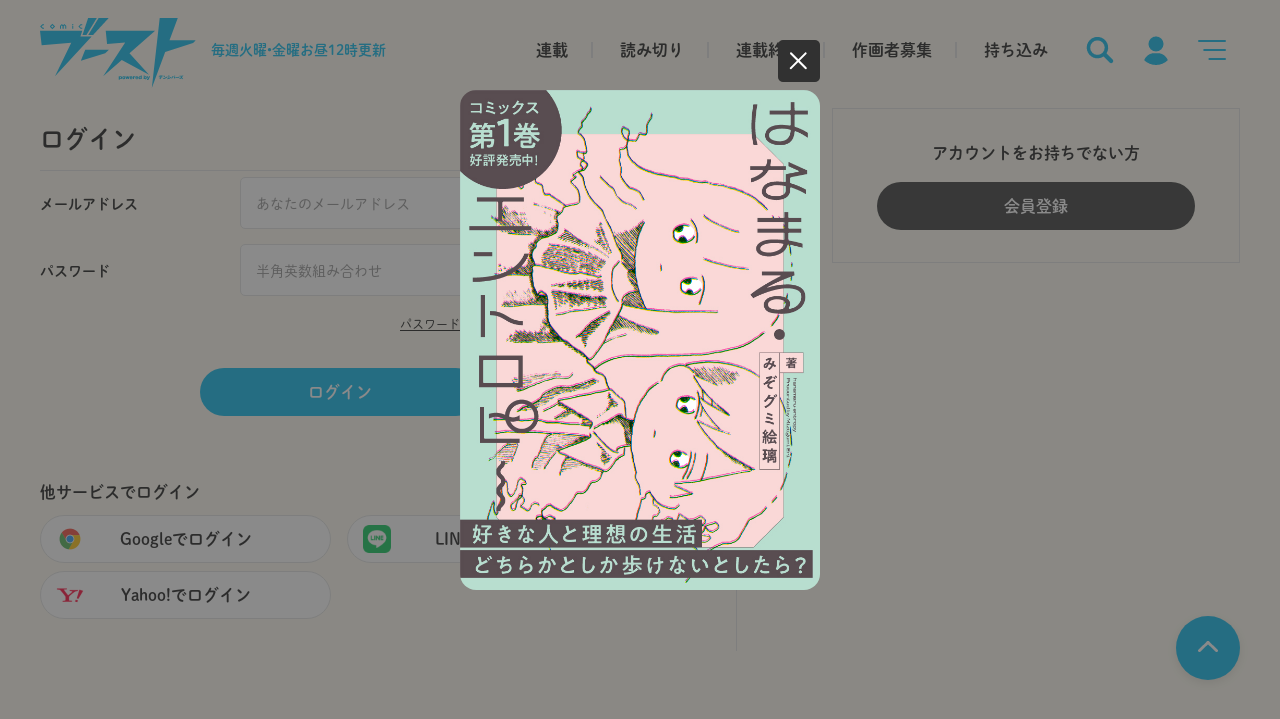

--- FILE ---
content_type: text/html; charset=UTF-8
request_url: https://comic-boost.com/login?rl=%2Fauthor%2F%25E9%25AB%2598%25E7%2594%25B0%25E9%259D%2596%25E5%25BD%25A6
body_size: 53103
content:
<!DOCTYPE html>
<html lang="ja">
<head>
  <meta charset="utf-8" />
  <meta http-equiv="content-language" content="ja">
  <meta name="format-detection" content="telephone=no" />
  <meta name="theme-color" content="#FFFCF0" />
  <script>
    var ua = window.navigator.userAgent;
    if (ua.indexOf('macintosh') > -1 && 'ontouchend' in document) {
      document.write('<meta name="viewport" content="width=375">');
      document.write('<style>.colophon-container{max-width: 375px!important;}</style>');
    } else if (ua.indexOf('Android') != -1 || ua.indexOf('iPhone') != -1) {
      document.write('<meta name="viewport" content="device-width,initial-scale=1.0,minimum-scale=1.0">');
    } else {
      document.write('<meta name="viewport" content="width=1280">');
    }
  </script>
    <title>comicブースト｜さらに面白く、さらに読みやすく――webマンガサイトを《加速》させるcomicブースト</title>
  <meta name="description" content="さらに面白く、さらに読みやすく――webマンガサイトを《加速》させるcomicブースト" />
  <meta name="keywords" content="comicブースト,幻冬舎コミックス,マンガ,コミック,書籍,webマンガ,連載作品,読み切り作品,持ち込み作品" />
  <meta property="og:site_name" content="comicブースト" />
  <meta property="og:title" content="comicブースト｜さらに面白く、さらに読みやすく――webマンガサイトを《加速》させるcomicブースト" />
  <meta property="og:type" content="article" />
  <meta property="og:url" content="https://comic-boost.com/login?rl=%2Fauthor%2F%25E9%25AB%2598%25E7%2594%25B0%25E9%259D%2596%25E5%25BD%25A6" />
  <meta property="og:image" content="https://cdn.comic-boost.com/contents/img/logo_ogpimage.png" />
  <meta property="og:description" content="さらに面白く、さらに読みやすく――webマンガサイトを《加速》させるcomicブースト" />
  <meta property="og:locale" content="ja_JP" />
  <meta name="twitter:card" content="summary_large_image" />
  <!-- <meta name="twitter:site" content="@XXXX">-->
  <meta name="twitter:title" content="comicブースト｜さらに面白く、さらに読みやすく――webマンガサイトを《加速》させるcomicブースト" />
  <meta name="twitter:description" content="さらに面白く、さらに読みやすく――webマンガサイトを《加速》させるcomicブースト" />
  <meta name="twitter:image" content="https://cdn.comic-boost.com/contents/img/logo_ogpimage.png" />
  <meta property="og:url" content="https://comic-boost.com/login?rl=%2Fauthor%2F%25E9%25AB%2598%25E7%2594%25B0%25E9%259D%2596%25E5%25BD%25A6" />
  <meta property="loadingimage" content="/img/thum-loading.png" src="https://cdn.comic-boost.com/contents/img/thum-loading.png" />
  <link rel="canonical" href="https://comic-boost.com/login?rl=%2Fauthor%2F%25E9%25AB%2598%25E7%2594%25B0%25E9%259D%2596%25E5%25BD%25A6" />
  <!-- favicon touch-icon-->
  <link rel="icon" href="https://cdn.comic-boost.com/contents/img/favicon.ico" sizes="any">
  <!-- link rel="shortcut icon" href="https://cdn.comic-boost.com/contents/img/favicon.ico" / -->
  <link rel="apple-touch-icon" sizes="180x180" href="https://cdn.comic-boost.com/contents/img/apple-touch-icon.png" />
  <link rel="apple-touch-icon-precomposed" sizes="180x180" href="https://cdn.comic-boost.com/contents/img/apple-touch-icon.png" />
  <link rel="preconnect" href="https://fonts.googleapis.com" />
  <link rel="preconnect" href="https://fonts.gstatic.com" crossorigin="" />
  <link href="https://fonts.googleapis.com/css2?family=Noto+Sans+JP:wght@100;300;400;500;700;900&amp;display=swap" rel="stylesheet" />
  <link href="https://fonts.googleapis.com/css2?family=Noto+Sans+JP:wght@100;300;400;700;900&amp;family=Poppins:wght@500&amp;display=swap" rel="stylesheet" />
  <link rel="stylesheet" href="https://cdn.comic-boost.com/contents/css/modaal.css" />
  <link rel="stylesheet" href="https://cdn.comic-boost.com/contents/css/slick.css" />
  <link rel="stylesheet" href="https://cdn.comic-boost.com/contents/css/slick-theme.css" />
  <link rel="stylesheet" href="https://cdn.comic-boost.com/contents/css/style.css?20240904" />
  <link rel="stylesheet" href="/css/style2.css" />
  <link rel="stylesheet" href="/css/comicalize.css?c=20251226" />
  <script src="https://cdn.comic-boost.com/contents/js/jquery-3.4.1.min.js"></script>
  <script src="https://cdn.comic-boost.com/contents/js/lazyload.js"></script>
  <!-- Google tag (gtag.js) -->
  <script async src="https://www.googletagmanager.com/gtag/js?id=G-LHEGFWYDQE"></script>
  <script>
    window.dataLayer = window.dataLayer || [];
    function gtag(){dataLayer.push(arguments);}
    gtag('js', new Date());
    gtag('config', 'G-LHEGFWYDQE');
  </script>
 
  <script>
    (function(d) {
      var config = {
          kitId: 'neb7lfq',
          scriptTimeout: 3000,
          async: true
        },
        h = d.documentElement,
        t = setTimeout(function() {
          h.className = h.className.replace(/\\bwf-loading\b/g, "") + " wf-inactive";
        }, config.scriptTimeout),
        tk = d.createElement("script"),
        f = false,
        s = d.getElementsByTagName("script")[0],
        a;
      h.className += " wf-loading";
      tk.src = 'https://use.typekit.net/' + config.kitId + '.js';
      tk.async = true;
      tk.onload = tk.onreadystatechange = function() {
        a = this.readyState;
        if (f || a && a != "complete" && a != "loaded") return;
        f = true;
        clearTimeout(t);
        try {
          Typekit.load(config)
        } catch (e) {}
      };
      s.parentNode.insertBefore(tk, s)
    })(document);
  </script>
  <script>
    $(document).ready(function(){
      var loadimg_image = $('meta[property="loadingimage"]').eq(0).attr('content');
      $('.lazyload').each(function(index, element){
          $(element).lazyload({
            effect: 'fadeIn',
            effectspeed: 1000
          }).addClass('is-lazyLoaded');
      });
    });
  </script>

<link href="https://cdn.comic-boost.com/contents/css/refund.css" rel="stylesheet">
<script src='https://www.google.com/recaptcha/api.js' async defer></script>
</head>
<script>
  $(document).ready(function() {
    var loadimg_image = $('meta[property="loadingimage"]').eq(0).attr('src');
    $('.thum,.lazyload').each(function(index, element) {
/*
      if (!$(element).attr('data-src')) {
        $(element).attr('data-src', $(element).attr('src'));
        $(element).attr('src', loadimg_image);

        $(element).attr('data-srcset', $(element).attr('srcset'));
        $(element).attr('srcset', loadimg_image);
        $(element).lazyload().addClass('is-lazyLoaded');
      }
*/
    });
  });
</script>
<body ontouchstart=""  data-dbtime="2025/12/30 02:41:05">
<!-- status-buttons-->
<div class="hide-element" id="flg-sp"></div>
<input class="hide-element" type="checkbox" id="is-login" />
<input class="menu-openner hide-element" type="radio" name="menu" value="search" cancelable="cancelable" id="menu-openner-search" />
<input class="menu-openner hide-element" type="radio" name="menu" value="mymenu" cancelable="cancelable" id="menu-openner-mymenu" />
<input class="menu-openner hide-element" type="radio" name="menu" value="navigation" cancelable="cancelable" id="menu-openner-navigation" />
<input class="menu-openner hide-element" type="radio" name="menu" value="close" cancelable="cancelable" id="menu-openner-close" />
<label class="bg-layer" for="menu-openner-close"></label>
  
  
<!-- header-->
  <header class="header">
    <div class="header-inner">
      <div class="header-left">
        <h1 class="header-title"><a href="/"><img class="header-logo" src="https://cdn.comic-boost.com/contents/img/logo.svg" alt="comicブースト" /></a></h1>
        <p class="header-text">毎週火曜•金曜<br class="only-sp" />お昼12時更新</p>
      </div>
      <div class="header-right">
        <div class="header-global-list only-pc">
          <a class="header-global-list-item" href="/genre/1%202">連載</a>
          <a class="header-global-list-item" href="/genre/3">読み切り</a>
          <a class="header-global-list-item" href="/genre/4">連載終了</a>
          <a class="header-global-list-item" href="/comicalize/">作画者募集</a>
          <a class="header-global-list-item" href="/pages/mochikomi.html">持ち込み</a>
        </div>
        <div class="header-menu-list">
          <label class="header-menu-list-item" for="menu-openner-search"><img class="header-menu-icon" src="https://cdn.comic-boost.com/contents/img/icon_search.svg" alt="探す" title="探す" /></label>
          <label class="header-menu-list-item" for="menu-openner-mymenu"><img class="header-menu-icon" src="https://cdn.comic-boost.com/contents/img/icon_mymenu.svg" alt="ログイン" title="ログイン" /></label>
          <label class="header-menu-list-item" for="menu-openner-navigation"><img class="header-menu-icon" src="https://cdn.comic-boost.com/contents/img/icon_menu.svg" alt="メニューを開く" title="メニューを開く" /></label>
        </div>
      </div>
    </div>
  </header>
  <!-- ドロワメニュー（検索）-->
  <div class="menu menu-search">
    <label class="btn-menu-close" for="menu-openner-close"><span></span></label>
    <div class="menu-container">
      <div class="menu-inner">
        <div class="layout-menu-section">
          <form class="search" action="/search" method="get">
            <div class="search-box-wrapper">
              <input type="search" name="k" value="" placeholder="作品名・作者名を入力してください" autocomplete="off" id="input-search" />
            </div>
            <button class="btn-search" type="submit"><img class="icon" src="https://cdn.comic-boost.com/contents/img/icon_search_white.svg" /></button>
          </form>
        </div>
        <div class="js-cnt-list-wrapper layout-menu-section">
          <!-- ** 共通 **-->
          <!-- heading-medium(中)-->
          <h2 class="heading-medium">
            <p class="title">タグから検索</p>
          </h2>
          <div class="tag-list js-cnt-list layout-menu-search-by-tag" cnt="14">
                          <a class="tag" href="/tag/%E3%82%B3%E3%83%9F%E3%82%AB%E3%83%A9%E3%82%A4%E3%82%BA"><span>コミカライズ</span></a>
                          <a class="tag" href="/tag/%E7%95%B0%E4%B8%96%E7%95%8C"><span>異世界</span></a>
                          <a class="tag" href="/tag/%E5%B0%8F%E8%AA%AC%E5%AE%B6%E3%81%AB%E3%81%AA%E3%82%8D%E3%81%86"><span>小説家になろう</span></a>
                          <a class="tag" href="/tag/%E3%82%A2%E3%82%AF%E3%82%B7%E3%83%A7%E3%83%B3%E3%83%BB%E3%83%90%E3%83%88%E3%83%AB"><span>アクション・バトル</span></a>
                          <a class="tag" href="/tag/%E3%83%92%E3%83%A5%E3%83%BC%E3%83%9E%E3%83%B3%E3%83%89%E3%83%A9%E3%83%9E"><span>ヒューマンドラマ</span></a>
                          <a class="tag" href="/tag/%E3%83%95%E3%82%A1%E3%83%B3%E3%82%BF%E3%82%B8%E3%83%BC"><span>ファンタジー</span></a>
                          <a class="tag" href="/tag/%E3%82%B3%E3%83%A1%E3%83%87%E3%82%A3"><span>コメディ</span></a>
                          <a class="tag" href="/tag/%E3%83%9B%E3%83%A9%E3%83%BC%E3%83%BB%E3%82%B5%E3%82%B9%E3%83%9A%E3%83%B3%E3%82%B9"><span>ホラー・サスペンス</span></a>
                          <a class="tag" href="/tag/%E6%81%8B%E6%84%9B"><span>恋愛</span></a>
                          <a class="tag" href="/tag/%E9%9D%92%E6%98%A5"><span>青春</span></a>
                          <a class="tag" href="/tag/%E7%99%BE%E5%90%88"><span>百合</span></a>
                          <a class="tag" href="/tag/%E5%8B%95%E7%89%A9"><span>動物</span></a>
                          <a class="tag" href="/tag/%E3%82%B0%E3%83%AB%E3%83%A1"><span>グルメ</span></a>
                          <a class="tag" href="/tag/%E3%81%BB%E3%81%AE%E3%81%BC%E3%81%AE"><span>ほのぼの</span></a>
                          <a class="tag" href="/tag/%E6%97%A5%E5%B8%B8"><span>日常</span></a>
                          <a class="tag" href="/tag/%E3%82%AE%E3%83%A3%E3%82%B0"><span>ギャグ</span></a>
                          <a class="tag" href="/tag/%E3%83%9F%E3%82%B9%E3%83%86%E3%83%AA%E3%83%BC"><span>ミステリー</span></a>
                          <a class="tag" href="/tag/%E3%82%B9%E3%83%9D%E3%83%BC%E3%83%84"><span>スポーツ</span></a>
                          <a class="tag" href="/tag/%E5%AE%B6%E6%97%8F"><span>家族</span></a>
                          <a class="tag" href="/tag/SF"><span>SF</span></a>
                          <a class="tag" href="/tag/%E6%97%85"><span>旅</span></a>
                          <a class="tag" href="/tag/%E3%82%B7%E3%83%A7%E3%83%BC%E3%83%88"><span>ショート</span></a>
                          <a class="tag" href="/tag/%E6%AD%B4%E5%8F%B2"><span>歴史</span></a>
                          <a class="tag" href="/tag/%E3%82%A8%E3%83%83%E3%82%BB%E3%82%A4"><span>エッセイ</span></a>
                          <a class="tag" href="/tag/%E3%82%A2%E3%83%80%E3%83%AB%E3%83%88"><span>アダルト</span></a>
                          <a class="tag" href="/tag/%E6%98%A0%E5%83%8F%E5%8C%96"><span>映像化</span></a>
                          <a class="tag" href="/tag/%E8%AA%AD%E3%81%BF%E5%88%87%E3%82%8A"><span>読み切り</span></a>
                          <a class="tag" href="/tag/%E3%81%9F%E3%81%9D%E3%81%8C%E3%82%8C%E9%A3%9F%E5%A0%82"><span>たそがれ食堂</span></a>
                      </div>
                      <div class="pos-center"><a class="no-responsive js-btn-read-more btn-read-more" href="javascript:void(0);" data-add="16" ><span>もっとみる</span></a></div>
                  </div>
        <div class="layout-menu-section">
          <!-- ** 共通 **-->
          <!-- heading-medium(中)-->
          <h2 class="heading-medium">
            <p class="title">ジャンルから検索</p>
          </h2>
          <div class="tag-list layout-menu-search-by-tag">
            <a class="tag" href="/genre/1%202"><span>連載作品</span></a>
            <a class="tag" href="/genre/1"><span>火曜連載作品</span></a>
            <a class="tag" href="/genre/2"><span>金曜連載作品</span></a>
            <a class="tag" href="/genre/3"><span>読み切り</span></a>
            <a class="tag" href="/genre/4"><span>連載終了</span></a>
          </div>
        </div>
              </div>
    </div>
  </div>
  <!-- ドロワメニュー（マイメニュー）-->
  <div class="menu menu-mymenu">
    <label class="btn-menu-close" for="menu-openner-close"><span></span></label>
    <div class="menu-container">
      <!-- ** 共通 **-->
      <!-- 未ログイン-->
      <div class="menu-inner menu-inner-thin is-logout">
        <div class="first-form-container">
          <div class="text-link-no-account-wrapper">
            <a class="text-link-no-account" href="/register">
              アカウントをお持ちでない方はこちら
            </a>
          </div>
        <div class="layout-menu-section">
          <!-- ** 共通 **-->
          <!-- heading-medium(中)-->
          <h2 class="heading-medium">
            <p class="title">ログイン</p>
          </h2>
        </div>
        <div class="mail-login">
          <form class="js-form-varidate layout-menu-form" action="/login?rl=%2Flogin%3Frl%3D%252Fauthor%252F%2525E9%2525AB%252598%2525E7%252594%2525B0%2525E9%25259D%252596%2525E5%2525BD%2525A6" method="post" autocomplete="off">
  <div class="form-list">
    <div class="form-list-item">
      <div class="form-list-item-heading">
        <p>メールアドレス</p>
      </div>
      <div class="form-list-item-body">
        <input class="form-text js-value-void" type="text" name="account[email]" value="" placeholder="あなたのメールアドレス" autocomplete="off" rule="^[A-Za-z0-9]{1}[A-Za-z0-9_.\-\\+]*@{1}[A-Za-z0-9_.\-]{1,}.[A-Za-z0-9]{1,}$" />
        <p class="error-text">正しいメールアドレスを入力してください。</p>
      </div>
    </div>
    <div class="form-list-item">
      <div class="form-list-item-heading">
        <p>パスワード</p>
      </div>
      <div class="form-list-item-body">
        <input class="form-text js-value-void" type="password" value="" name="account[password]" value="" placeholder="半角英数組み合わせ" rule="^.{6,32}$" />
        <p class="error-text">半角英数字記号6文字以上で入力してください。</p>
      </div>
    </div>
    <div>
      <div class="form-link-text-underline-wrapper"><a class="form-link-text-underline" href="/reminder">パスワードの変更、または忘れた方はこちら</a></div>
      <div class="pos-center">
        <button class="primary btn" type="submit"><span>ログイン</span></button>
      </div>
    </div>
  </div>
</form>        </div>

                  <div class="sns-login">
            <h3 class="heading">他サービスでログイン</h3>
            <div class="sns-login-btn-list">
                              <!-- ** 共通 **-->
                <!-- snsログインボタン-->
                <div class="sns-login-btn-list-item pos-center">
                  <a class="btn sns-login" href="/auth/google" style="background-image:url(https://cdn.comic-boost.com/contents/img/icon_google.png);">
                    <span>Googleでログイン</span>
                  </a>
                </div>
              
                              <!-- ** 共通 **-->
                <!-- snsログインボタン-->
                <div class="sns-login-btn-list-item pos-center">
                  <a class="btn sns-login" href="/auth/line" style="background-image:url(https://cdn.comic-boost.com/contents/img/icon_line.png);">
                    <span>LINEでログイン</span>
                  </a>
                </div>
              
                              <!-- ** 共通 **-->
                <!-- snsログインボタン-->
                <div class="sns-login-btn-list-item pos-center">
                  <a class="btn sns-login" href="/auth/yahoo" style="background-image:url(https://cdn.comic-boost.com/contents/img/icon_yahoo.png);">
                    <span>Yahoo!でログイン</span>
                  </a>
                </div>
                          </div>
          </div>
                </div>
        <div class="second-form-container">
          <input class="hide-element form-switch" type="checkbox" id="form-switch" />
          <div class="only-btn-container">
            <div class="pos-center">
              <h3 class="heading heading-second-form">アカウントをお持ちでない方</h3>
            </div>
            <div class="pos-center">
              <label class="js-scroll-link btn" for="form-switch" data-target="#charge-form"><span>会員登録</span></label>
              <a class="btn" href="/register" style="display:none;"><span>会員登録</span></a>
            </div>
          </div>
          <div class="charge-form-container" id="charge-form">
            <!-- ** 共通 **-->
            <!-- heading-medium(中)-->
            <h2 class="heading-medium">
              <p class="title">会員登録</p>
            </h2>
            <div class="mail-login second">
              <style>
    .g-recaptcha-wrapper {
        margin: auto;
        margin-bottom: 32px;
        width: 100%;
        text-align: center;
    }

    .g-recaptcha-wrapper > .g-recaptcha > div {
        margin: auto;
    }

    form.need-recaptcha:not(.is-recaptcha) [type="submit"]{
        background-color: #E3E3E3;
        border-color: #E3E3E3;
        pointer-events: none;
    }
</style>

<script src='https://www.google.com/recaptcha/api.js'></script>
<form id="form1" class="layout-menu-form need-recaptcha" action="/register" method="post">
	<div class="form-list">
	  <div class="form-list-item">
		<div class="form-list-item-heading">
		  <p>メールアドレスで登録</p>
		</div>
		<div class="form-list-item-body">
		  <input class="form-text" type="email" name="account[email]" value="" placeholder="あなたのメールアドレス" />
		  <p class="error-text">メールアドレスまたはパスワードが間違っています</p>
		</div>
	  </div>

      <div class="g-recaptcha-wrapper">
          <div class="g-recaptcha" id="js-recaptcha" data-sitekey="6LcR5aYlAAAAAA56HOlqfmJIGV7L5IID7A1B7XYn" data-callback="gRecaptchaChecked" data-expired-callback="gRecaptchaEprired"></div>
      </div>

	  <div>
		<div class="pos-center"><button type="submit" class="primary btn"><span>登録用メールを送信する</span></a></div>
		<p class="text small margin-top">
            			仮登録完了メールが届かない場合は、迷惑メールフィルタの設定をご確認ください。<br class="only-pc" />
			設定いただくドメイン名は<strong>@comic-boost.com</strong>になります。
		</p>
	  </div>
	</div>
  </form>            </div>
                          <div class="sns-login">
                <h3 class="heading">他サービスで登録する</h3>
                <div class="sns-login-btn-list">
                  <!-- ** 共通 **-->
                  <!-- snsログインボタン-->
                  <div class="sns-login-btn-list-item pos-center"><a class="btn sns-login" href="/auth/google?regist=1" style="background-image:url(https://cdn.comic-boost.com/contents/img/icon_google.png);"><span>Googleで登録</span></a></div>
                  <!-- ** 共通 **-->
                  <!-- snsログインボタン-->
                  <div class="sns-login-btn-list-item pos-center"><a class="btn sns-login" href="/auth/line?regist=1" style="background-image:url(https://cdn.comic-boost.com/contents/img/icon_line.png);"><span>LINEで登録</span></a></div>
                  <!-- ** 共通 **-->
                  <!-- snsログインボタン-->
                  <div class="sns-login-btn-list-item pos-center"><a class="btn sns-login" href="/auth/yahoo?regist=1" style="background-image:url(https://cdn.comic-boost.com/contents/img/icon_yahoo.png);"><span>Yahoo!で登録</span></a></div>
                </div>
                <p class="text small margin-top"><a href="/pages/terms_of_service"  target="_blank" rel=”noopener noreferrer”>利用規約</a>・<a href="/pages/privacy_policy"  target="_blank" rel=”noopener noreferrer”>プライバシーポリシー</a>をお読みになり、<br class="only-pc" />すべての内容に同意のうえ、次に進んでください。</p>
              </div>
                      </div>
        </div>
      </div>
      <!-- ログイン済み-->
      <div class="menu-inner menu-inner-thin is-login">
        <div class="layout-menu-section">
          <!-- ** 共通 **-->
          <!-- heading-medium(中)-->
          <h2 class="heading-medium">
            <p class="title">マイメニュー</p>
          </h2>
        </div>
        <div>
          <!-- ** 共通 **-->
          <!-- ポイント数表示-->
          <div class="mypoint-box">
            <div class="mypont-wrapper">
              <p class="mypont"><img class="icon" src="https://cdn.comic-boost.com/contents/img/icon_coin.svg" /><span></span></p>
              <ul class="mypoint-list">
                <li class="mypoint-list-item">
                  <p class="mypoint-bonus-heading">ボーナス</p>
                  <p class="mypoint-bonus"></p>
                </li>
                <li class="mypoint-list-item">
                  <p class="mypoint-bonus-heading">プレミア</p>
                  <p class="mypoint-bonus"></p>
                </li>
              </ul>
            </div>
          </div>
          <div class="mymenu-menu-list"><a class="mymenu-menu-list-item favorite " href="/favorite">
              <div class="mymenu-menu-list-item-inner"><img class="icon" src="https://cdn.comic-boost.com/contents/img/icon_star_gray.svg" alt="お気に入り|comicブースト" title="お気に入り" />
                <p class="title">お気に入り</p>
              </div>
            </a><a class="mymenu-menu-list-item" href="/recent">
              <div class="mymenu-menu-list-item-inner"><img class="icon" src="https://cdn.comic-boost.com/contents/img/icon_book_gray.svg" alt="最近読んだ作品|comicブースト" title="最近見た作品" />
                <p class="title">最近読んだ作品</p>
              </div>
            </a><a class="mymenu-menu-list-item" href="/accounts/coin/buy">
              <div class="mymenu-menu-list-item-inner"><img class="icon" src="https://cdn.comic-boost.com/contents/img/icon_coin_gray.svg" alt="コイン購入|comicブースト" title="コイン購入" />
                <p class="title">コイン購入</p>
              </div>
            </a><a class="mymenu-menu-list-item" href="/accounts/my_page">
              <div class="mymenu-menu-list-item-inner"><img class="icon" src="https://cdn.comic-boost.com/contents/img/icon_idcard_gray.svg" alt="マイページ|comicブースト" title="マイページ" />
                <p class="title">マイページ</p>
              </div>
            </a>
          </div>
        </div>
      </div>
    </div>
  </div>
  <!-- ドロワメニュー（サポートメニュー）-->
  <div class="menu menu-list">
    <label class="btn-menu-close" for="menu-openner-close"><span></span></label>
    <div class="menu-container">
      <div class="menu-inner">
        <div class="is-logout">
          <div class="layout-menu-login-container">
            <div class="pos-center"><a class="primary btn" href="/login?rl=%2Flogin%3Frl%3D%252Fauthor%252F%2525E9%2525AB%252598%2525E7%252594%2525B0%2525E9%25259D%252596%2525E5%2525BD%2525A6"><span>ログイン・会員登録</span></a></div>
          </div>
        </div>
        <div class="menu-list">
          <a class="menu-list-item" href="/genre/">
            <p>すべての作品</p>
          </a>
          <a class="menu-list-item" href="/genre/1%202">
            <p>連載作品一覧</p>
          </a>
          <a class="menu-list-item" href="/genre/1">
            <p>火曜連載作品</p>
          </a>
          <a class="menu-list-item" href="/genre/2">
            <p>金曜連載作品</p>
          </a>
          <a class="menu-list-item" href="/content/05000001">
            <p>たそがれ食堂</p>
          </a>
          <a class="menu-list-item" href="/genre/3">
            <p>読み切り</p>
          </a>
          <a class="menu-list-item" href="/genre/4">
            <p>連載終了</p>
          </a>
        </div>
        <div class="menu-list">
          <a class="menu-list-item" href="/comicalize/">
            <p>作画者募集</p>
          </a>
          <a class="menu-list-item" href="/pages/mochikomi.html">
            <p>持ち込み</p>
          </a>
          <a class="menu-list-item" href="/announcements">
            <p>お知らせ</p>
          </a>
          <a class="menu-list-item" href="/inquiries/new">
            <p>お問い合わせ</p>
          </a>
          <a class="menu-list-item" href="/inquiries/new?type=3">
            <p>応援コメントはこちら</p>
          </a>
        </div>
        <div class="menu-list">
          <a class="menu-list-item" href="/pages/help_guide">
            <p>ご利用ガイド</p>
          </a>
          <a class="menu-list-item" href="/pages/help_guide#index-13">
            <p>引き継ぎについて</p>
          </a>
          <a class="menu-list-item" href="/pages/terms_of_service">
            <p>利用規約</p>
          </a>
          <a class="menu-list-item" href="/pages/specified_commercial_transactions_act">
            <p>特定商取引法に基づく表示</p>
          </a>
          <a class="menu-list-item" href="/pages/privacy_policy">
            <p>プライバシーポリシー</p>
          </a>
          <a class="menu-list-item" href="https://www.gentosha-comics.net/"  target="_blank" rel=”noopener noreferrer”>
            <p>幻冬舎コミックス公式</p>
          </a>
        </div>
        <div class="layout-menu-twitter-container">
          <p>作品の関連情報もイチ早くお届け！</p>
          <div class="pos-center"><a class="twitter btn" href="https://x.com/comic_boost"  target="_blank" rel=”noopener noreferrer”><span><img src="https://cdn.comic-boost.com/contents/img/icon_twitter_white.svg" class="icon">comicブースト公式Twitter</span></a></div>
        </div>
      </div>
    </div>
  </div>
  <div class="header-padding"></div>


  <main class="main-container">
    <div class="width-container layout-login-page">
            <div id="login">
        <label class="btn-menu-close" for="menu-openner-close"><span></span></label>
        <div class="login-container">
          <!-- ** 共通 **-->
          <!-- 未ログイン-->
          <div class="menu-inner is-logout">
            <div class="first-form-container">
            <div class="layout-menu-section">
              <!-- ** 共通 **-->
              <!-- heading-medium(中)-->
              <h2 class="heading-medium">
                <p class="title">ログイン</p>
              </h2>
            </div>
            <div class="mail-login">
                 <form class="js-form-varidate layout-menu-form" action="/login?rl=%2Flogin%3Frl%3D%252Fauthor%252F%2525E9%2525AB%252598%2525E7%252594%2525B0%2525E9%25259D%252596%2525E5%2525BD%2525A6" method="post" autocomplete="off">
  <div class="form-list">
    <div class="form-list-item">
      <div class="form-list-item-heading">
        <p>メールアドレス</p>
      </div>
      <div class="form-list-item-body">
        <input class="form-text js-value-void" type="text" name="account[email]" value="" placeholder="あなたのメールアドレス" autocomplete="off" rule="^[A-Za-z0-9]{1}[A-Za-z0-9_.\-\\+]*@{1}[A-Za-z0-9_.\-]{1,}.[A-Za-z0-9]{1,}$" />
        <p class="error-text">正しいメールアドレスを入力してください。</p>
      </div>
    </div>
    <div class="form-list-item">
      <div class="form-list-item-heading">
        <p>パスワード</p>
      </div>
      <div class="form-list-item-body">
        <input class="form-text js-value-void" type="password" value="" name="account[password]" value="" placeholder="半角英数組み合わせ" rule="^.{6,32}$" />
        <p class="error-text">半角英数字記号6文字以上で入力してください。</p>
      </div>
    </div>
    <div>
      <div class="form-link-text-underline-wrapper"><a class="form-link-text-underline" href="/reminder">パスワードの変更、または忘れた方はこちら</a></div>
      <div class="pos-center">
        <button class="primary btn" type="submit"><span>ログイン</span></button>
      </div>
    </div>
  </div>
</form>            </div>

                          <div class="sns-login">
                <h3 class="heading">他サービスでログイン</h3>
                <div class="sns-login-btn-list">
                  <!-- ** 共通 **-->
                  <!-- snsログインボタン-->
                  <div class="sns-login-btn-list-item pos-center"><a class="btn sns-login" href="/auth/google" style="background-image:url(https://cdn.comic-boost.com/contents/img/icon_google.png);"><span>Googleでログイン</span></a></div>
                  <!-- ** 共通 **-->
                  <!-- snsログインボタン-->
                  <div class="sns-login-btn-list-item pos-center"><a class="btn sns-login" href="/auth/line" style="background-image:url(https://cdn.comic-boost.com/contents/img/icon_line.png);"><span>LINEでログイン</span></a></div>
                  <!-- ** 共通 **-->
                  <!-- snsログインボタン-->
                  <div class="sns-login-btn-list-item pos-center"><a class="btn sns-login" href="/auth/yahoo" style="background-image:url(https://cdn.comic-boost.com/contents/img/icon_yahoo.png);"><span>Yahoo!でログイン</span></a></div>
                </div>
              </div>
                        
            </div>
            <div class="second-form-container">
              <input class="hide-element form-switch" type="checkbox" id="" />
              <div class="only-btn-container">
                <div class="pos-center">
                  <h3 class="heading heading-second-form">アカウントをお持ちでない方</h3>
                </div>
                <div class="pos-center">
                   <a class="btn" href="/register?rl=%2Fauthor%2F%25E9%25AB%2598%25E7%2594%25B0%25E9%259D%2596%25E5%25BD%25A6" style="display:none;"><span>会員登録</span></a>
                </div>
              </div>
              <div class="charge-form-container" id="charge-form2">
                <!-- ** 共通 **-->
                <!-- heading-medium(中)-->
                <h2 class="heading-medium">
                  <p class="title">会員登録</p>
                </h2>
                <div class="mail-login second">
                  <form class="layout-menu-form" action="./login/" method="post">
                    <div class="form-list">
                      <div class="form-list-item">
                        <div class="form-list-item-heading">
                          <p>メールアドレスで登録</p>
                        </div>
                        <div class="form-list-item-body">
                          <input class="form-text" type="email" name="id" value="" placeholder="あなたのメールアドレス" />
                          <p class="error-text">メールアドレスまたはパスワードが間違っています</p>
                        </div>
                      </div>
                      <div>
                        <div class="pos-center">
                          <a class="primary btn" href="javascript:void(0);"><span>登録用メールを送信する</span></a>
                        </div>
                        <p class="text small margin-top">仮登録完了メールが届かない場合は、迷惑メールフィルタの設定をご確認ください。<br class="only-pc" />設定いただくドメイン名は<strong>@comic-boost.com</strong>になります。</p>
                      </div>
                    </div>
                  </form>
                </div>
                <div class="sns-login">
                  <h3 class="heading">他サービスで登録する</h3>
                  <div class="sns-login-btn-list">
                                          <!-- ** 共通 **-->
                      <!-- snsログインボタン-->
                      <div class="sns-login-btn-list-item pos-center">
                        <a class="btn sns-login" href="#" style="background-image:url(./img/icon_google.png);">
                          <span>Googleで登録</span>
                        </a>
                      </div>
                    
                                          <!-- ** 共通 **-->
                      <!-- snsログインボタン-->
                      <div class="sns-login-btn-list-item pos-center">
                        <a class="btn sns-login" href="#" style="background-image:url(./img/icon_line.png);">
                          <span>LINEで登録</span>
                        </a>
                      </div>
                    
                                          <!-- ** 共通 **-->
                      <!-- snsログインボタン-->
                      <div class="sns-login-btn-list-item pos-center">
                        <a class="btn sns-login" href="#" style="background-image:url(./img/icon_yahoo.png);">
                          <span>Yahoo!で登録</span>
                        </a>
                      </div>
                                      </div>
                  <p class="text small margin-top"><a href="/pages/terms_of_service"  target="_blank" rel=”noopener noreferrer”>利用規約</a>・<a href="/pages/privacy_policy"  target="_blank" rel=”noopener noreferrer”>プライバシーポリシー</a>をお読みになり、<br class="only-pc" />すべての内容に同意のうえ、次に進んでください。</p>
                </div>
              </div>
            </div>
          </div>
        </div>
      </div>
    </div>
  </main>
  
 
 <!-- Ad(SP)-->
  <div class="ad-container only-sp">
    <div class="ad-banner-list">
      <div class="ad-banner-list-item">
        <!--株式会社 幻冬舎コミックス フッター(SP) 182252-->
        <script src="//i.socdm.com/sdk/js/adg-script-loader.js?id=171173&targetID=adg_171173&displayid=3&adType=RECT&async=true&tagver=2.0.0"></script>


      </div>
    </div>
  </div>
  <!-- Ad(PC)-->
  <div class="ad-container only-pc">
    <div class="ad-banner-list">
      <div class="ad-banner-list-item">
        <!--株式会社 幻冬舎コミックス フッター-左(PC) 181904-->
        <script src="//i.socdm.com/sdk/js/adg-script-loader.js?id=170823&targetID=adg_170823&displayid=3&adType=PC&width=300&height=250&sdkType=3&async=true&tagver=2.0.0"></script>

      </div>
      <div class="ad-banner-list-item">
        <!--株式会社 幻冬舎コミックス フッター-右(PC) 181905-->
        <script src="//i.socdm.com/sdk/js/adg-script-loader.js?id=170824&targetID=adg_170824&displayid=3&adType=PC&width=300&height=250&sdkType=3&async=true&tagver=2.0.0"></script>
      </div>
    </div>
  </div>
   
 
 <!-- ぱんくず-->
  <!-- breadcrumb-->
  <div class="breadcrumb-wrapper">
    <ul class="breadcrumb">
      <li class="breadcrumb-item">
        <a class="breadcrumb-link" href="/">TOP</a>
      </li>
            <li class="breadcrumb-item">
        <a class="breadcrumb-link" href="/login">ログイン</a>
      </li>
                      </ul>
  </div>
<!-- scroll-top-->
  <a class="js-scroll-top scroll-top" href="javascript:void(0);"></a>
  <!--footer-->
  <footer class="footer">
    <div class="width-container is-footer">
      <div class="footer-abj-container"><a href="https://aebs.or.jp/"  target="_blank" rel=”noopener noreferrer”><img class="footer-abj-icon" src="https://cdn.comic-boost.com/contents/img/abj.png" /></a>
        <p class="footer-abj-text">ＡＢＪマークは、この電子書店・電子書籍配信サービスが、著作権者からコ ンテンツ使用許諾を得た正規版配信サービスであることを示す登録商標（登録 番号 第６０９１７１３号）です。</p>
      </div>
      <p class="footer-copyright">Copyright © GENTOSHA COMICS INC. All rights reserved.</p>
    </div>
  </footer>
  <!-- modals-->
  <div class="js-modal modal-wrapper">
    <div class="modal-bg-layer"></div>
    <div class="modal-layout">
      <div class="modal">
        <div class="modal-header">
          <div class="modal-header-left"><img class="js-thum thum" src="" alt="" /></div>
          <div class="modal-header-right">
            <h2 class="js-title title">-</h2>
            <p class="js-title-sub title-sub">-</p>
          </div>
        </div>
        <div class="modal-coin-info">
          <div class="modal-coin-info-left">
            <p class="coin"><img class="icon" src="https://cdn.comic-boost.com/contents/img/icon_coin.svg" /><span class="js-coin">-コイン所有</span></p>
          </div>
          <div class="modal-coin-info-right">
            <p class="unit">ボーナス　<span class="js-coin-bonus coin">-</span></p>
            <p class="unit">プレミア　<span class="js-coin-premium coin">-</span></p>
          </div>
        </div>
        <div class="js-text modal-body">
          <p>----</p>
        </div>
        <div class="modal-btn-list">
          <div class="js-modal-btn-login modal-btn-syde-by-layout"><a class="modal-btn primary" href="/login?rl=%2Flogin%3Frl%3D%252Fauthor%252F%2525E9%2525AB%252598%2525E7%252594%2525B0%2525E9%25259D%252596%2525E5%2525BD%2525A6"><span>ログイン</span></a><a class="modal-btn primary" href="/register?rl=%2Flogin%3Frl%3D%252Fauthor%252F%2525E9%2525AB%252598%2525E7%252594%2525B0%2525E9%25259D%252596%2525E5%2525BD%2525A6"><span>会員登録(無料)</span></a></div><a class="js-modal-btn-read modal-btn primary" href=""><span>閲覧する（<span class="js-need-coin"></span>コイン消費）</span></a><a class="js-modal-btn-buy-coin modal-btn primary" href="/accounts/coin/buy"><span>コインを購入する</span></a><p class="js-modal-btn-cancel js-modal-close modal-btn" href="javascript:void(0);"><span>キャンセル</span></p>
        </div>
      </div>
      <div class="modal-attention">
        <ul>
          <li>決済手続き完了後、直ちにご利用いただけます。</li>
          <li>デジタルコンテンツのため、購入完了後のキャンセル、返品、返金および交換はお受けできません。</li>
          <li>役務の性質上、クーリングオフの適用はありません。</li>
        </ul>
      </div>
    </div>
  </div>
          

<style>
body.scroll-lock {
  overflow:hidden;
}
.campaign-modal-outer {
  position:fixed;
  top: 0;
  left: 0;
  width: 100vw;
  height: 100vh;
  z-index: 999999;
  display: none;
  justify-content: center;
  align-items: center;
  overflow:scroll;
  padding: 40px 0px 80px 0px;
}
.campaign-modal-outer.is-active {
  display: flex;
}
.campaign-modal-layer {
  position: fixed;
  top: 0;
  left: 0;
  width: 100%;
  height: 100%;
  background-color: rgba( 61, 61, 61, .6);
}
.campaign-modal{
  position: relative;
  margin: auto;
  z-index: 1;
  display: flex;
  justify-content: center;
  align-items: center;
}

.campaign-modal-inner {
  position: relative;
  display: flex;
  flex-direction: column;
  border-radius: 16px;
  overflow:hidden;
}

.campaign-modal-inner:hover {
 opacity: 1;
}

.campaign-modal-image {
  width: 360px;
  max-width: calc( 100vw - 20px - 20px );
  height:auto;
}

.campaign-modal-close-btn {
 position:absolute;
 width: 42px;
 border-radius: 5px;
 right: 0;
 top: calc( 0px - 42px - 8px );
 color: #fff;
 margin: auto;
}

@media screen and (max-width: 1025px) {
  .campaign-modal-inner {
  }

  .campaign-modal-footer {
    height: 49px;
  }

  .campaign-modal-close-btn {
    top: auto;
    right: 0;
    lefT: 0;
    bottom: calc( 0px - 42px - 16px );
  }

  .campaign-modal-image {
     width: auto;
     max-height: calc( 100vh - 260px );
   }
}

@media screen and (max-width: 1025px) and (orientation: landscape) {
  .campaign-modal-image {
     width: 100%;
     max-width: 300px;
     max-height: none;
   }
}

</style>
<div id="campaign-modal" class="campaign-modal-outer">
  <div class="campaign-modal-layer"></div>
  <div href="/content/01450001" class="campaign-modal">
    <button id="campaign-modal-close-btn" class="campaign-modal-close-btn">
      <svg xmlns="http://www.w3.org/2000/svg" width="42" height="42" viewBox="0 0 42 42">
        <g transform="translate(-0.266)">
          <rect width="42" height="42" rx="5" transform="translate(0.266)" fill="#313131"/>
          <path d="M0,0,2.316,2.316,4.324,4.324l10.5,10.5" transform="translate(13.257 13.337)" fill="none" stroke="currentColor" stroke-linecap="round" stroke-width="2"/>
          <line x1="14.825" y2="14.825" transform="translate(13.032 13.337)" fill="none" stroke="currentColor" stroke-linecap="round" stroke-width="2"/>
        </g>
      </svg>
    </button>
    <a href="https://www.gentosha-comics.net/book/b669599.html" id="campaign-modal-link" class="campaign-modal-inner" >
      <img data-src="https://cdn.comic-boost.com/contents/img/top/popup/251209_hanamaru_banner_POPUP.jpg" alt="" id="campaign-modal-image" class="campaign-modal-image" src="[data-uri]">
    </a>
  </div>
</div>

<script>
const keyPrefix = "is-modal-show-";
const storageKey = keyPrefix + "086";
const modalDisplayInterval = Number("1440");

</script>
<script>
document.addEventListener("DOMContentLoaded", function () {
  const keyPrefix = "is-modal-show-";
  const storageKey = keyPrefix + "086";

  /* localStorage から is-modal-show-*** をすべて削除する関数 */
  function deleteModalKeys() {
    for (let i = 0; i < localStorage.length; i++) {
      const key = localStorage.key(i);
      if (key && key.startsWith(keyPrefix)) {
        localStorage.removeItem(key);
        /* 削除で index がズレるため再実行 */
        return deleteModalKeys();
      }
    }
  }

  /* URL に resetmodal パラメータがある場合、localStorage をクリアしてリロード */
  const urlParams = new URLSearchParams(window.location.search);
  if (urlParams.has("resetmodal")) {
    deleteModalKeys();

    /* resetmodal パラメータを削除してクリーンな URL でリロード */
    urlParams.delete("resetmodal");
    const newUrl =
      window.location.origin +
      window.location.pathname +
      (urlParams.toString() ? "?" + urlParams.toString() : "") +
      window.location.hash;
    window.location.replace(newUrl);
    return;
  }

  /* モーダルを表示し、body に scroll-lock を付与 */
  function openModal() {
    const modal = document.getElementById("campaign-modal");
    if (modal) {
      modal.classList.add("is-active");
      document.body.classList.add("scroll-lock");
    }
  }

  /* モーダルを非表示にし、body から scroll-lock を削除 */
  function closeModal() {
    const modal = document.getElementById("campaign-modal");
    if (modal) {
      modal.classList.remove("is-active");
      document.body.classList.remove("scroll-lock");
    }
  }

/* ここから */
var serverNow = '2025-12-30 02:41:05';
var [datePart, timePart] = serverNow.split(' ');
var [year, month, day] = datePart.split('-').map(Number);
var [hour, minute, second] = timePart.split(':').map(Number);

var serverNow = new Date(year, month - 1, day, hour, minute, second);

const storedValue = localStorage.getItem(storageKey);
let shouldShowModal = false;

/** 文字列を数値化（不正ならデフォルト60分） */
let intervalMinutes = Number(modalDisplayInterval);
if (isNaN(intervalMinutes)) intervalMinutes = 60;

/** 
 * 現在の日本時間を 'YYYY-MM-DD HH:mm:ss' 形式で取得 
 */
function getJapanTimeString(date = serverNow) {
  const jstOffset = 9 * 60 * 60 * 1000;
  const jstDate = new Date(date.getTime() + jstOffset);

  const yyyy = jstDate.getUTCFullYear();
  const MM = String(jstDate.getUTCMonth() + 1).padStart(2, "0");
  const dd = String(jstDate.getUTCDate()).padStart(2, "0");
  const hh = String(jstDate.getUTCHours()).padStart(2, "0");
  const mm = String(jstDate.getUTCMinutes()).padStart(2, "0");
  const ss = String(jstDate.getUTCSeconds()).padStart(2, "0");

  return `${yyyy}-${MM}-${dd} ${hh}:${mm}:${ss}`;
}

/**
 * 'YYYY-MM-DD HH:mm:ss' → Date に変換
 */
function parseDateString(str) {
  const [datePart, timePart] = str.split(" ");
  const [year, month, day] = datePart.split("-").map(Number);
  const [hour, minute, second] = timePart.split(":").map(Number);
  return new Date(year, month - 1, day, hour, minute, second);
}

/**
 * localStorage 判定処理
 */
if (!storedValue) {
  /** localStorage に何も記録がない場合はモーダル表示 */
  shouldShowModal = true;
} else {
  try {
    const parsed = JSON.parse(storedValue);
    if (parsed && parsed.sdate && parsed.edate) {
      const now = serverNow;
      const sdate = parseDateString(parsed.sdate);
      const edate = parseDateString(parsed.edate);

      /** 範囲外（過去または未来）ならモーダル表示＆edate更新 */
      if (now < sdate || now > edate) {
        shouldShowModal = true;

        const newEdate = new Date(now.getTime() + intervalMinutes * 60 * 1000);
        const newData = {
          sdate: ''+parsed.sdate+'',
          edate: getJapanTimeString(newEdate),
        };

        /** localStorage をサーバー互換フォーマットで更新 */
        localStorage.setItem(storageKey, JSON.stringify(newData));
      }
    }
  } catch (e) {
    /** JSONでない場合（例："1"）はモーダル非表示 */
  }
}

/** モーダルを表示 */
if (shouldShowModal) {
  const img = document.getElementById("campaign-modal-image");
  if (img) {
    const dataSrc = img.getAttribute("data-src");
    if (dataSrc) {
      img.setAttribute("src", dataSrc);
      openModal();
    }
  }
}

const closeBtn = document.getElementById("campaign-modal-close-btn");
if (closeBtn) {
  closeBtn.addEventListener("click", function () {
    if (modalDisplayInterval !== null && modalDisplayInterval !== "") {
      /** modalDisplayInterval が文字列なら数値化 */
      let intervalMinutes = Number(modalDisplayInterval);
      if (isNaN(intervalMinutes)) intervalMinutes = 60;

      /** 現在の日本時間を 'YYYY-MM-DD HH:mm:ss' 形式で取得する関数 */
      function getJapanTimeString(date = serverNow) {
        const jstOffset = 9 * 60 * 60 * 1000;
        const jstDate = new Date(date.getTime() + jstOffset);

        const yyyy = jstDate.getUTCFullYear();
        const MM = String(jstDate.getUTCMonth() + 1).padStart(2, "0");
        const dd = String(jstDate.getUTCDate()).padStart(2, "0");
        const hh = String(jstDate.getUTCHours()).padStart(2, "0");
        const mm = String(jstDate.getUTCMinutes()).padStart(2, "0");
        const ss = String(jstDate.getUTCSeconds()).padStart(2, "0");

        return `${yyyy}-${MM}-${dd} ${hh}:${mm}:${ss}`;
      }

      /** 現在（日本時間）と終了日時を計算 */
      const now = serverNow;
      const sdate = getJapanTimeString(now);
      const edate = getJapanTimeString(
        new Date(now.getTime() + intervalMinutes * 60 * 1000)
      );

      /** localStorage に保存するデータ（サーバー互換形式） */
      const data = { sdate, edate };

      /** localStorage にオブジェクトを文字列化して保存 */
      localStorage.setItem(storageKey, JSON.stringify(data));
    }

    /** モーダルを閉じる */
    closeModal();
  });
}
/* ここまで */



  /* リンククリック時に記録してからページ遷移（遷移を一時停止） */
  const linkBtn = document.getElementById("campaign-modal-link");
  if (linkBtn) {
    linkBtn.addEventListener("click", function (event) {
      event.preventDefault();
      const href = linkBtn.getAttribute("href");
      const target = linkBtn.getAttribute("target");

      localStorage.setItem(storageKey, "1");
      closeModal();

      /* 少し遅延させてから遷移 */
      setTimeout(() => {
        if (href) {
          if (target) {
            window.open(href, target); /* 別タブなどに遷移 */
          } else {
            window.location.href = href; /* 同一タブで遷移 */
          }
        }
      }, 100);
    });
  }

  /* モーダル背景レイヤーをクリックしたらモーダルを閉じる */
  const modalLayer = document.querySelector(".campaign-modal-layer");
  if (modalLayer) {
    modalLayer.addEventListener("click", function () {
      localStorage.setItem(storageKey, "1");
      closeModal();
    });
  }
});
</script>

<!-- include campaign-modal -->


<!-- foot -->

  <script src="https://cdn.comic-boost.com/contents/js/modaal.js"></script>
  <script src="https://cdn.comic-boost.com/contents/js/slick.js"></script>
  <script src="https://cdn.comic-boost.com/contents/js/jquery.cookie.js"></script>
  <script src="https://cdn.comic-boost.com/contents/js/main.js?20251226"></script>

    <script>
  document.addEventListener('click', function(event) {
    const obj = event.target.closest('[gtag-link-name]');
    if (obj && typeof gtag == 'function') {
      var name = obj.getAttribute('gtag-link-name');
      var url = obj.getAttribute('href');
      var target = obj.getAttribute('target');
      if (target == undefined && url) {
        event.preventDefault();
      }
      data = {event: "click", params: {link_name: name, link_url: url}};
            (async function () {
        await fetch('/api/ga4/event.php', {
          method: 'POST',
          body: JSON.stringify(data),
          headers: { 'Content-Type': 'application/json' },
          keepalive: true
        });
        if (target == undefined && url) {
          window.location = url;
          }
      })();
    }
  });
</script>

  <script>
    /*** ビューア起動元URLを保存  ***/
    function setCustomHistory() {
      var this_url = location.protocol + '//' + location.host + location.pathname + location.search + location.hash
      var storage_key = 'custom_history';
      var histories = [this_url];
      localStorage.setItem(storage_key, JSON.stringify(histories));
    }

    /*** ビューア起動元URLを取得  ***/
    function getCustomHistory() {
      var storage_key = 'custom_history';
      return localStorage.getItem(storage_key);
    }
  </script>

</body>
</html>


--- FILE ---
content_type: text/html; charset=utf-8
request_url: https://www.google.com/recaptcha/api2/anchor?ar=1&k=6LcR5aYlAAAAAA56HOlqfmJIGV7L5IID7A1B7XYn&co=aHR0cHM6Ly9jb21pYy1ib29zdC5jb206NDQz&hl=en&v=7gg7H51Q-naNfhmCP3_R47ho&size=normal&anchor-ms=20000&execute-ms=30000&cb=1yakl0xvd1w3
body_size: 49033
content:
<!DOCTYPE HTML><html dir="ltr" lang="en"><head><meta http-equiv="Content-Type" content="text/html; charset=UTF-8">
<meta http-equiv="X-UA-Compatible" content="IE=edge">
<title>reCAPTCHA</title>
<style type="text/css">
/* cyrillic-ext */
@font-face {
  font-family: 'Roboto';
  font-style: normal;
  font-weight: 400;
  font-stretch: 100%;
  src: url(//fonts.gstatic.com/s/roboto/v48/KFO7CnqEu92Fr1ME7kSn66aGLdTylUAMa3GUBHMdazTgWw.woff2) format('woff2');
  unicode-range: U+0460-052F, U+1C80-1C8A, U+20B4, U+2DE0-2DFF, U+A640-A69F, U+FE2E-FE2F;
}
/* cyrillic */
@font-face {
  font-family: 'Roboto';
  font-style: normal;
  font-weight: 400;
  font-stretch: 100%;
  src: url(//fonts.gstatic.com/s/roboto/v48/KFO7CnqEu92Fr1ME7kSn66aGLdTylUAMa3iUBHMdazTgWw.woff2) format('woff2');
  unicode-range: U+0301, U+0400-045F, U+0490-0491, U+04B0-04B1, U+2116;
}
/* greek-ext */
@font-face {
  font-family: 'Roboto';
  font-style: normal;
  font-weight: 400;
  font-stretch: 100%;
  src: url(//fonts.gstatic.com/s/roboto/v48/KFO7CnqEu92Fr1ME7kSn66aGLdTylUAMa3CUBHMdazTgWw.woff2) format('woff2');
  unicode-range: U+1F00-1FFF;
}
/* greek */
@font-face {
  font-family: 'Roboto';
  font-style: normal;
  font-weight: 400;
  font-stretch: 100%;
  src: url(//fonts.gstatic.com/s/roboto/v48/KFO7CnqEu92Fr1ME7kSn66aGLdTylUAMa3-UBHMdazTgWw.woff2) format('woff2');
  unicode-range: U+0370-0377, U+037A-037F, U+0384-038A, U+038C, U+038E-03A1, U+03A3-03FF;
}
/* math */
@font-face {
  font-family: 'Roboto';
  font-style: normal;
  font-weight: 400;
  font-stretch: 100%;
  src: url(//fonts.gstatic.com/s/roboto/v48/KFO7CnqEu92Fr1ME7kSn66aGLdTylUAMawCUBHMdazTgWw.woff2) format('woff2');
  unicode-range: U+0302-0303, U+0305, U+0307-0308, U+0310, U+0312, U+0315, U+031A, U+0326-0327, U+032C, U+032F-0330, U+0332-0333, U+0338, U+033A, U+0346, U+034D, U+0391-03A1, U+03A3-03A9, U+03B1-03C9, U+03D1, U+03D5-03D6, U+03F0-03F1, U+03F4-03F5, U+2016-2017, U+2034-2038, U+203C, U+2040, U+2043, U+2047, U+2050, U+2057, U+205F, U+2070-2071, U+2074-208E, U+2090-209C, U+20D0-20DC, U+20E1, U+20E5-20EF, U+2100-2112, U+2114-2115, U+2117-2121, U+2123-214F, U+2190, U+2192, U+2194-21AE, U+21B0-21E5, U+21F1-21F2, U+21F4-2211, U+2213-2214, U+2216-22FF, U+2308-230B, U+2310, U+2319, U+231C-2321, U+2336-237A, U+237C, U+2395, U+239B-23B7, U+23D0, U+23DC-23E1, U+2474-2475, U+25AF, U+25B3, U+25B7, U+25BD, U+25C1, U+25CA, U+25CC, U+25FB, U+266D-266F, U+27C0-27FF, U+2900-2AFF, U+2B0E-2B11, U+2B30-2B4C, U+2BFE, U+3030, U+FF5B, U+FF5D, U+1D400-1D7FF, U+1EE00-1EEFF;
}
/* symbols */
@font-face {
  font-family: 'Roboto';
  font-style: normal;
  font-weight: 400;
  font-stretch: 100%;
  src: url(//fonts.gstatic.com/s/roboto/v48/KFO7CnqEu92Fr1ME7kSn66aGLdTylUAMaxKUBHMdazTgWw.woff2) format('woff2');
  unicode-range: U+0001-000C, U+000E-001F, U+007F-009F, U+20DD-20E0, U+20E2-20E4, U+2150-218F, U+2190, U+2192, U+2194-2199, U+21AF, U+21E6-21F0, U+21F3, U+2218-2219, U+2299, U+22C4-22C6, U+2300-243F, U+2440-244A, U+2460-24FF, U+25A0-27BF, U+2800-28FF, U+2921-2922, U+2981, U+29BF, U+29EB, U+2B00-2BFF, U+4DC0-4DFF, U+FFF9-FFFB, U+10140-1018E, U+10190-1019C, U+101A0, U+101D0-101FD, U+102E0-102FB, U+10E60-10E7E, U+1D2C0-1D2D3, U+1D2E0-1D37F, U+1F000-1F0FF, U+1F100-1F1AD, U+1F1E6-1F1FF, U+1F30D-1F30F, U+1F315, U+1F31C, U+1F31E, U+1F320-1F32C, U+1F336, U+1F378, U+1F37D, U+1F382, U+1F393-1F39F, U+1F3A7-1F3A8, U+1F3AC-1F3AF, U+1F3C2, U+1F3C4-1F3C6, U+1F3CA-1F3CE, U+1F3D4-1F3E0, U+1F3ED, U+1F3F1-1F3F3, U+1F3F5-1F3F7, U+1F408, U+1F415, U+1F41F, U+1F426, U+1F43F, U+1F441-1F442, U+1F444, U+1F446-1F449, U+1F44C-1F44E, U+1F453, U+1F46A, U+1F47D, U+1F4A3, U+1F4B0, U+1F4B3, U+1F4B9, U+1F4BB, U+1F4BF, U+1F4C8-1F4CB, U+1F4D6, U+1F4DA, U+1F4DF, U+1F4E3-1F4E6, U+1F4EA-1F4ED, U+1F4F7, U+1F4F9-1F4FB, U+1F4FD-1F4FE, U+1F503, U+1F507-1F50B, U+1F50D, U+1F512-1F513, U+1F53E-1F54A, U+1F54F-1F5FA, U+1F610, U+1F650-1F67F, U+1F687, U+1F68D, U+1F691, U+1F694, U+1F698, U+1F6AD, U+1F6B2, U+1F6B9-1F6BA, U+1F6BC, U+1F6C6-1F6CF, U+1F6D3-1F6D7, U+1F6E0-1F6EA, U+1F6F0-1F6F3, U+1F6F7-1F6FC, U+1F700-1F7FF, U+1F800-1F80B, U+1F810-1F847, U+1F850-1F859, U+1F860-1F887, U+1F890-1F8AD, U+1F8B0-1F8BB, U+1F8C0-1F8C1, U+1F900-1F90B, U+1F93B, U+1F946, U+1F984, U+1F996, U+1F9E9, U+1FA00-1FA6F, U+1FA70-1FA7C, U+1FA80-1FA89, U+1FA8F-1FAC6, U+1FACE-1FADC, U+1FADF-1FAE9, U+1FAF0-1FAF8, U+1FB00-1FBFF;
}
/* vietnamese */
@font-face {
  font-family: 'Roboto';
  font-style: normal;
  font-weight: 400;
  font-stretch: 100%;
  src: url(//fonts.gstatic.com/s/roboto/v48/KFO7CnqEu92Fr1ME7kSn66aGLdTylUAMa3OUBHMdazTgWw.woff2) format('woff2');
  unicode-range: U+0102-0103, U+0110-0111, U+0128-0129, U+0168-0169, U+01A0-01A1, U+01AF-01B0, U+0300-0301, U+0303-0304, U+0308-0309, U+0323, U+0329, U+1EA0-1EF9, U+20AB;
}
/* latin-ext */
@font-face {
  font-family: 'Roboto';
  font-style: normal;
  font-weight: 400;
  font-stretch: 100%;
  src: url(//fonts.gstatic.com/s/roboto/v48/KFO7CnqEu92Fr1ME7kSn66aGLdTylUAMa3KUBHMdazTgWw.woff2) format('woff2');
  unicode-range: U+0100-02BA, U+02BD-02C5, U+02C7-02CC, U+02CE-02D7, U+02DD-02FF, U+0304, U+0308, U+0329, U+1D00-1DBF, U+1E00-1E9F, U+1EF2-1EFF, U+2020, U+20A0-20AB, U+20AD-20C0, U+2113, U+2C60-2C7F, U+A720-A7FF;
}
/* latin */
@font-face {
  font-family: 'Roboto';
  font-style: normal;
  font-weight: 400;
  font-stretch: 100%;
  src: url(//fonts.gstatic.com/s/roboto/v48/KFO7CnqEu92Fr1ME7kSn66aGLdTylUAMa3yUBHMdazQ.woff2) format('woff2');
  unicode-range: U+0000-00FF, U+0131, U+0152-0153, U+02BB-02BC, U+02C6, U+02DA, U+02DC, U+0304, U+0308, U+0329, U+2000-206F, U+20AC, U+2122, U+2191, U+2193, U+2212, U+2215, U+FEFF, U+FFFD;
}
/* cyrillic-ext */
@font-face {
  font-family: 'Roboto';
  font-style: normal;
  font-weight: 500;
  font-stretch: 100%;
  src: url(//fonts.gstatic.com/s/roboto/v48/KFO7CnqEu92Fr1ME7kSn66aGLdTylUAMa3GUBHMdazTgWw.woff2) format('woff2');
  unicode-range: U+0460-052F, U+1C80-1C8A, U+20B4, U+2DE0-2DFF, U+A640-A69F, U+FE2E-FE2F;
}
/* cyrillic */
@font-face {
  font-family: 'Roboto';
  font-style: normal;
  font-weight: 500;
  font-stretch: 100%;
  src: url(//fonts.gstatic.com/s/roboto/v48/KFO7CnqEu92Fr1ME7kSn66aGLdTylUAMa3iUBHMdazTgWw.woff2) format('woff2');
  unicode-range: U+0301, U+0400-045F, U+0490-0491, U+04B0-04B1, U+2116;
}
/* greek-ext */
@font-face {
  font-family: 'Roboto';
  font-style: normal;
  font-weight: 500;
  font-stretch: 100%;
  src: url(//fonts.gstatic.com/s/roboto/v48/KFO7CnqEu92Fr1ME7kSn66aGLdTylUAMa3CUBHMdazTgWw.woff2) format('woff2');
  unicode-range: U+1F00-1FFF;
}
/* greek */
@font-face {
  font-family: 'Roboto';
  font-style: normal;
  font-weight: 500;
  font-stretch: 100%;
  src: url(//fonts.gstatic.com/s/roboto/v48/KFO7CnqEu92Fr1ME7kSn66aGLdTylUAMa3-UBHMdazTgWw.woff2) format('woff2');
  unicode-range: U+0370-0377, U+037A-037F, U+0384-038A, U+038C, U+038E-03A1, U+03A3-03FF;
}
/* math */
@font-face {
  font-family: 'Roboto';
  font-style: normal;
  font-weight: 500;
  font-stretch: 100%;
  src: url(//fonts.gstatic.com/s/roboto/v48/KFO7CnqEu92Fr1ME7kSn66aGLdTylUAMawCUBHMdazTgWw.woff2) format('woff2');
  unicode-range: U+0302-0303, U+0305, U+0307-0308, U+0310, U+0312, U+0315, U+031A, U+0326-0327, U+032C, U+032F-0330, U+0332-0333, U+0338, U+033A, U+0346, U+034D, U+0391-03A1, U+03A3-03A9, U+03B1-03C9, U+03D1, U+03D5-03D6, U+03F0-03F1, U+03F4-03F5, U+2016-2017, U+2034-2038, U+203C, U+2040, U+2043, U+2047, U+2050, U+2057, U+205F, U+2070-2071, U+2074-208E, U+2090-209C, U+20D0-20DC, U+20E1, U+20E5-20EF, U+2100-2112, U+2114-2115, U+2117-2121, U+2123-214F, U+2190, U+2192, U+2194-21AE, U+21B0-21E5, U+21F1-21F2, U+21F4-2211, U+2213-2214, U+2216-22FF, U+2308-230B, U+2310, U+2319, U+231C-2321, U+2336-237A, U+237C, U+2395, U+239B-23B7, U+23D0, U+23DC-23E1, U+2474-2475, U+25AF, U+25B3, U+25B7, U+25BD, U+25C1, U+25CA, U+25CC, U+25FB, U+266D-266F, U+27C0-27FF, U+2900-2AFF, U+2B0E-2B11, U+2B30-2B4C, U+2BFE, U+3030, U+FF5B, U+FF5D, U+1D400-1D7FF, U+1EE00-1EEFF;
}
/* symbols */
@font-face {
  font-family: 'Roboto';
  font-style: normal;
  font-weight: 500;
  font-stretch: 100%;
  src: url(//fonts.gstatic.com/s/roboto/v48/KFO7CnqEu92Fr1ME7kSn66aGLdTylUAMaxKUBHMdazTgWw.woff2) format('woff2');
  unicode-range: U+0001-000C, U+000E-001F, U+007F-009F, U+20DD-20E0, U+20E2-20E4, U+2150-218F, U+2190, U+2192, U+2194-2199, U+21AF, U+21E6-21F0, U+21F3, U+2218-2219, U+2299, U+22C4-22C6, U+2300-243F, U+2440-244A, U+2460-24FF, U+25A0-27BF, U+2800-28FF, U+2921-2922, U+2981, U+29BF, U+29EB, U+2B00-2BFF, U+4DC0-4DFF, U+FFF9-FFFB, U+10140-1018E, U+10190-1019C, U+101A0, U+101D0-101FD, U+102E0-102FB, U+10E60-10E7E, U+1D2C0-1D2D3, U+1D2E0-1D37F, U+1F000-1F0FF, U+1F100-1F1AD, U+1F1E6-1F1FF, U+1F30D-1F30F, U+1F315, U+1F31C, U+1F31E, U+1F320-1F32C, U+1F336, U+1F378, U+1F37D, U+1F382, U+1F393-1F39F, U+1F3A7-1F3A8, U+1F3AC-1F3AF, U+1F3C2, U+1F3C4-1F3C6, U+1F3CA-1F3CE, U+1F3D4-1F3E0, U+1F3ED, U+1F3F1-1F3F3, U+1F3F5-1F3F7, U+1F408, U+1F415, U+1F41F, U+1F426, U+1F43F, U+1F441-1F442, U+1F444, U+1F446-1F449, U+1F44C-1F44E, U+1F453, U+1F46A, U+1F47D, U+1F4A3, U+1F4B0, U+1F4B3, U+1F4B9, U+1F4BB, U+1F4BF, U+1F4C8-1F4CB, U+1F4D6, U+1F4DA, U+1F4DF, U+1F4E3-1F4E6, U+1F4EA-1F4ED, U+1F4F7, U+1F4F9-1F4FB, U+1F4FD-1F4FE, U+1F503, U+1F507-1F50B, U+1F50D, U+1F512-1F513, U+1F53E-1F54A, U+1F54F-1F5FA, U+1F610, U+1F650-1F67F, U+1F687, U+1F68D, U+1F691, U+1F694, U+1F698, U+1F6AD, U+1F6B2, U+1F6B9-1F6BA, U+1F6BC, U+1F6C6-1F6CF, U+1F6D3-1F6D7, U+1F6E0-1F6EA, U+1F6F0-1F6F3, U+1F6F7-1F6FC, U+1F700-1F7FF, U+1F800-1F80B, U+1F810-1F847, U+1F850-1F859, U+1F860-1F887, U+1F890-1F8AD, U+1F8B0-1F8BB, U+1F8C0-1F8C1, U+1F900-1F90B, U+1F93B, U+1F946, U+1F984, U+1F996, U+1F9E9, U+1FA00-1FA6F, U+1FA70-1FA7C, U+1FA80-1FA89, U+1FA8F-1FAC6, U+1FACE-1FADC, U+1FADF-1FAE9, U+1FAF0-1FAF8, U+1FB00-1FBFF;
}
/* vietnamese */
@font-face {
  font-family: 'Roboto';
  font-style: normal;
  font-weight: 500;
  font-stretch: 100%;
  src: url(//fonts.gstatic.com/s/roboto/v48/KFO7CnqEu92Fr1ME7kSn66aGLdTylUAMa3OUBHMdazTgWw.woff2) format('woff2');
  unicode-range: U+0102-0103, U+0110-0111, U+0128-0129, U+0168-0169, U+01A0-01A1, U+01AF-01B0, U+0300-0301, U+0303-0304, U+0308-0309, U+0323, U+0329, U+1EA0-1EF9, U+20AB;
}
/* latin-ext */
@font-face {
  font-family: 'Roboto';
  font-style: normal;
  font-weight: 500;
  font-stretch: 100%;
  src: url(//fonts.gstatic.com/s/roboto/v48/KFO7CnqEu92Fr1ME7kSn66aGLdTylUAMa3KUBHMdazTgWw.woff2) format('woff2');
  unicode-range: U+0100-02BA, U+02BD-02C5, U+02C7-02CC, U+02CE-02D7, U+02DD-02FF, U+0304, U+0308, U+0329, U+1D00-1DBF, U+1E00-1E9F, U+1EF2-1EFF, U+2020, U+20A0-20AB, U+20AD-20C0, U+2113, U+2C60-2C7F, U+A720-A7FF;
}
/* latin */
@font-face {
  font-family: 'Roboto';
  font-style: normal;
  font-weight: 500;
  font-stretch: 100%;
  src: url(//fonts.gstatic.com/s/roboto/v48/KFO7CnqEu92Fr1ME7kSn66aGLdTylUAMa3yUBHMdazQ.woff2) format('woff2');
  unicode-range: U+0000-00FF, U+0131, U+0152-0153, U+02BB-02BC, U+02C6, U+02DA, U+02DC, U+0304, U+0308, U+0329, U+2000-206F, U+20AC, U+2122, U+2191, U+2193, U+2212, U+2215, U+FEFF, U+FFFD;
}
/* cyrillic-ext */
@font-face {
  font-family: 'Roboto';
  font-style: normal;
  font-weight: 900;
  font-stretch: 100%;
  src: url(//fonts.gstatic.com/s/roboto/v48/KFO7CnqEu92Fr1ME7kSn66aGLdTylUAMa3GUBHMdazTgWw.woff2) format('woff2');
  unicode-range: U+0460-052F, U+1C80-1C8A, U+20B4, U+2DE0-2DFF, U+A640-A69F, U+FE2E-FE2F;
}
/* cyrillic */
@font-face {
  font-family: 'Roboto';
  font-style: normal;
  font-weight: 900;
  font-stretch: 100%;
  src: url(//fonts.gstatic.com/s/roboto/v48/KFO7CnqEu92Fr1ME7kSn66aGLdTylUAMa3iUBHMdazTgWw.woff2) format('woff2');
  unicode-range: U+0301, U+0400-045F, U+0490-0491, U+04B0-04B1, U+2116;
}
/* greek-ext */
@font-face {
  font-family: 'Roboto';
  font-style: normal;
  font-weight: 900;
  font-stretch: 100%;
  src: url(//fonts.gstatic.com/s/roboto/v48/KFO7CnqEu92Fr1ME7kSn66aGLdTylUAMa3CUBHMdazTgWw.woff2) format('woff2');
  unicode-range: U+1F00-1FFF;
}
/* greek */
@font-face {
  font-family: 'Roboto';
  font-style: normal;
  font-weight: 900;
  font-stretch: 100%;
  src: url(//fonts.gstatic.com/s/roboto/v48/KFO7CnqEu92Fr1ME7kSn66aGLdTylUAMa3-UBHMdazTgWw.woff2) format('woff2');
  unicode-range: U+0370-0377, U+037A-037F, U+0384-038A, U+038C, U+038E-03A1, U+03A3-03FF;
}
/* math */
@font-face {
  font-family: 'Roboto';
  font-style: normal;
  font-weight: 900;
  font-stretch: 100%;
  src: url(//fonts.gstatic.com/s/roboto/v48/KFO7CnqEu92Fr1ME7kSn66aGLdTylUAMawCUBHMdazTgWw.woff2) format('woff2');
  unicode-range: U+0302-0303, U+0305, U+0307-0308, U+0310, U+0312, U+0315, U+031A, U+0326-0327, U+032C, U+032F-0330, U+0332-0333, U+0338, U+033A, U+0346, U+034D, U+0391-03A1, U+03A3-03A9, U+03B1-03C9, U+03D1, U+03D5-03D6, U+03F0-03F1, U+03F4-03F5, U+2016-2017, U+2034-2038, U+203C, U+2040, U+2043, U+2047, U+2050, U+2057, U+205F, U+2070-2071, U+2074-208E, U+2090-209C, U+20D0-20DC, U+20E1, U+20E5-20EF, U+2100-2112, U+2114-2115, U+2117-2121, U+2123-214F, U+2190, U+2192, U+2194-21AE, U+21B0-21E5, U+21F1-21F2, U+21F4-2211, U+2213-2214, U+2216-22FF, U+2308-230B, U+2310, U+2319, U+231C-2321, U+2336-237A, U+237C, U+2395, U+239B-23B7, U+23D0, U+23DC-23E1, U+2474-2475, U+25AF, U+25B3, U+25B7, U+25BD, U+25C1, U+25CA, U+25CC, U+25FB, U+266D-266F, U+27C0-27FF, U+2900-2AFF, U+2B0E-2B11, U+2B30-2B4C, U+2BFE, U+3030, U+FF5B, U+FF5D, U+1D400-1D7FF, U+1EE00-1EEFF;
}
/* symbols */
@font-face {
  font-family: 'Roboto';
  font-style: normal;
  font-weight: 900;
  font-stretch: 100%;
  src: url(//fonts.gstatic.com/s/roboto/v48/KFO7CnqEu92Fr1ME7kSn66aGLdTylUAMaxKUBHMdazTgWw.woff2) format('woff2');
  unicode-range: U+0001-000C, U+000E-001F, U+007F-009F, U+20DD-20E0, U+20E2-20E4, U+2150-218F, U+2190, U+2192, U+2194-2199, U+21AF, U+21E6-21F0, U+21F3, U+2218-2219, U+2299, U+22C4-22C6, U+2300-243F, U+2440-244A, U+2460-24FF, U+25A0-27BF, U+2800-28FF, U+2921-2922, U+2981, U+29BF, U+29EB, U+2B00-2BFF, U+4DC0-4DFF, U+FFF9-FFFB, U+10140-1018E, U+10190-1019C, U+101A0, U+101D0-101FD, U+102E0-102FB, U+10E60-10E7E, U+1D2C0-1D2D3, U+1D2E0-1D37F, U+1F000-1F0FF, U+1F100-1F1AD, U+1F1E6-1F1FF, U+1F30D-1F30F, U+1F315, U+1F31C, U+1F31E, U+1F320-1F32C, U+1F336, U+1F378, U+1F37D, U+1F382, U+1F393-1F39F, U+1F3A7-1F3A8, U+1F3AC-1F3AF, U+1F3C2, U+1F3C4-1F3C6, U+1F3CA-1F3CE, U+1F3D4-1F3E0, U+1F3ED, U+1F3F1-1F3F3, U+1F3F5-1F3F7, U+1F408, U+1F415, U+1F41F, U+1F426, U+1F43F, U+1F441-1F442, U+1F444, U+1F446-1F449, U+1F44C-1F44E, U+1F453, U+1F46A, U+1F47D, U+1F4A3, U+1F4B0, U+1F4B3, U+1F4B9, U+1F4BB, U+1F4BF, U+1F4C8-1F4CB, U+1F4D6, U+1F4DA, U+1F4DF, U+1F4E3-1F4E6, U+1F4EA-1F4ED, U+1F4F7, U+1F4F9-1F4FB, U+1F4FD-1F4FE, U+1F503, U+1F507-1F50B, U+1F50D, U+1F512-1F513, U+1F53E-1F54A, U+1F54F-1F5FA, U+1F610, U+1F650-1F67F, U+1F687, U+1F68D, U+1F691, U+1F694, U+1F698, U+1F6AD, U+1F6B2, U+1F6B9-1F6BA, U+1F6BC, U+1F6C6-1F6CF, U+1F6D3-1F6D7, U+1F6E0-1F6EA, U+1F6F0-1F6F3, U+1F6F7-1F6FC, U+1F700-1F7FF, U+1F800-1F80B, U+1F810-1F847, U+1F850-1F859, U+1F860-1F887, U+1F890-1F8AD, U+1F8B0-1F8BB, U+1F8C0-1F8C1, U+1F900-1F90B, U+1F93B, U+1F946, U+1F984, U+1F996, U+1F9E9, U+1FA00-1FA6F, U+1FA70-1FA7C, U+1FA80-1FA89, U+1FA8F-1FAC6, U+1FACE-1FADC, U+1FADF-1FAE9, U+1FAF0-1FAF8, U+1FB00-1FBFF;
}
/* vietnamese */
@font-face {
  font-family: 'Roboto';
  font-style: normal;
  font-weight: 900;
  font-stretch: 100%;
  src: url(//fonts.gstatic.com/s/roboto/v48/KFO7CnqEu92Fr1ME7kSn66aGLdTylUAMa3OUBHMdazTgWw.woff2) format('woff2');
  unicode-range: U+0102-0103, U+0110-0111, U+0128-0129, U+0168-0169, U+01A0-01A1, U+01AF-01B0, U+0300-0301, U+0303-0304, U+0308-0309, U+0323, U+0329, U+1EA0-1EF9, U+20AB;
}
/* latin-ext */
@font-face {
  font-family: 'Roboto';
  font-style: normal;
  font-weight: 900;
  font-stretch: 100%;
  src: url(//fonts.gstatic.com/s/roboto/v48/KFO7CnqEu92Fr1ME7kSn66aGLdTylUAMa3KUBHMdazTgWw.woff2) format('woff2');
  unicode-range: U+0100-02BA, U+02BD-02C5, U+02C7-02CC, U+02CE-02D7, U+02DD-02FF, U+0304, U+0308, U+0329, U+1D00-1DBF, U+1E00-1E9F, U+1EF2-1EFF, U+2020, U+20A0-20AB, U+20AD-20C0, U+2113, U+2C60-2C7F, U+A720-A7FF;
}
/* latin */
@font-face {
  font-family: 'Roboto';
  font-style: normal;
  font-weight: 900;
  font-stretch: 100%;
  src: url(//fonts.gstatic.com/s/roboto/v48/KFO7CnqEu92Fr1ME7kSn66aGLdTylUAMa3yUBHMdazQ.woff2) format('woff2');
  unicode-range: U+0000-00FF, U+0131, U+0152-0153, U+02BB-02BC, U+02C6, U+02DA, U+02DC, U+0304, U+0308, U+0329, U+2000-206F, U+20AC, U+2122, U+2191, U+2193, U+2212, U+2215, U+FEFF, U+FFFD;
}

</style>
<link rel="stylesheet" type="text/css" href="https://www.gstatic.com/recaptcha/releases/7gg7H51Q-naNfhmCP3_R47ho/styles__ltr.css">
<script nonce="FXcjwgHBaSR6V18EJe4lzg" type="text/javascript">window['__recaptcha_api'] = 'https://www.google.com/recaptcha/api2/';</script>
<script type="text/javascript" src="https://www.gstatic.com/recaptcha/releases/7gg7H51Q-naNfhmCP3_R47ho/recaptcha__en.js" nonce="FXcjwgHBaSR6V18EJe4lzg">
      
    </script></head>
<body><div id="rc-anchor-alert" class="rc-anchor-alert"></div>
<input type="hidden" id="recaptcha-token" value="[base64]">
<script type="text/javascript" nonce="FXcjwgHBaSR6V18EJe4lzg">
      recaptcha.anchor.Main.init("[\x22ainput\x22,[\x22bgdata\x22,\x22\x22,\[base64]/[base64]/[base64]/[base64]/[base64]/[base64]/[base64]/[base64]/[base64]/[base64]\\u003d\x22,\[base64]\x22,\x22w6HCkmvDgMOpe8K5wqVowrnDn8Kfwqgdwp/Cn8Kew5JAw5hjwqLDiMOQw4nCtyLDlyXCr8OmfRzCqMKdBMOjwr/ColjDr8Ksw5JdT8Kiw7EZMsOta8KrwrIWM8KAw57DlcOuVAfCjG/DsVcIwrUAd0V+JSLDp2PCs8O7FT9Bw68Cwo17w43Dj8Kkw5k3LMKYw7pIwoAHwrnCgCvDu33CgcKcw6XDv2jCusOawp7CmxfChsOjbMKoLw7CvB7CkVfDiMO2NFRJwr/DqcO6w45CSANwwo3Dq3fDosKXZTTCnMOIw7DCtsKjwo/CnsKrwpAWwrvCrGHCoj3CrW/Ds8K+OCnDjMK9CsOJZMOgG3FBw4LCnWHDtBMBw47CnMOmwpVhCcK8LxRhHMK8w5EawqfClsOaNsKXcS9Rwr/Du1rDsEo4GynDjMOIwqBhw4BcworCgmnCucOFS8OSwq4BHMOnDMKUw5TDpWE2AMODQ3rCpBHDpQw0XMOiw5DDon8iecKewr9AIsOMXBjCscKAIsKnacO0CyjCkcOpC8OsI0cQaE3DnMKML8KjwqlpA1Fow5UNfsKdw7/DpcObHMKdwqZ7aU/DonHCmUtdJcKeMcOdw63DlDvDpsKxK8OACEDCrcODCX8+eDDCuy/CisOgw4/DgzbDl3pbw4x6RCI9AmBSacK7wonDkA/CghnDtMOGw6cKwoBvwp4zdcK7YcOlw7V/DQUpfF7Dtn4FbsOpwoxDwr/CjsONSsKdwo7Co8ORwoPCsMOfPsKJwqBqTMOJwo7CjsOwwrDDisOdw6s2LMK6bsOEw67Dm8KPw5liwpLDgMO7YRQ8Ez9yw7Z/[base64]/CqsKqHgvCgVHDq8ORMETCvMK+QyfCusOiXHoWw5/CvEDDocOeXsK2Xx/CicKzw7/DvsKQwoLDpFQUWWZSeMKsCFlmwqt9csOKwp1/J1Vfw5vCqSI1OTB6w7LDnsO/J8Osw7VGw5Vmw4ExwoLDjG5pLA5LKjhOHmfCgMO9WyMGI0zDrF/[base64]/[base64]/Cs2rCog93P8OaC2rDncKkAcKHbF3CtMOtRcOvc1vDoMOhZiDDsi7Dm8OaPMKZFhXDvsK7SmMKQHdnA8OKLjoTw5JkbcKRw5Ztw6rCsFU/wpHCjMKlw7DDpMKAJcKDbwobLxs4QRfDkMOXDW1uIMKQWn3CrMKyw5LDplojw7HCt8OJYXA4wrg1G8KpVsKFazLCgcOBwogJNlTDr8OFFcKDw4wxwr/DlRPDvzPChgRNw509wqHDiMOQwpUWIlXCh8Oawq/DniFow4LDh8OBGMKEw7nDqg3DrMOlwpDCo8KZwpvDjMObwq3DsFfDlcKsw6pvaA8RwrnCvMKWw4HDmQ0zChHCpF5sRcKjIsOGw5LDlMOpwo9zwqZAJ8OZaTfCrj/[base64]/[base64]/DlsOHw63Cr8KOQ8K0F2LCvVJhw4Fkwo/CgsOVwrvCq8OXdsK6w6VBwpMkworCuMOjZkF0Y3VYwoBvwocGwpzCrMKMw47DqiXDoHHCssKrIinCrsKkasOgUMKYRMKYZBjDvMOOwq4SwpvChGdYGTzCg8KPw7Q1SMKrbUvChQPDqX9swrp7SgxwwrcxPcKWGn/DrFfCg8O+w79CwpUkw7zDu3bDrcKNwoNKwoBpwoRqwowfQgjCvMKvwqcJGsKxbcOJwqt5AydYNDYDIMOTw707wpjDqmogw6TDmR1HIcKlHcOyLcKaJcOrwrFZOcOjwp06w5/DoTtgwoMgFMKWwok1IGRFwqM4HmjDoUBjwrRDAcO/w7LCksK4EzVbwpVWCjzCuibDlMKJw5gowp9ew47Cu3vCqsORwpXDicOQUzg5w5LCikfCvcOqeG7DrcONP8K4wqfDmSfCjcO9BMOrHU/CgXpowofCq8KTa8Oww73CqcOrw7vDmBAsw4DCkmIewpFJw7RqwqDDssKocUrDnwtWGi5UbRsUaMOWwoIvCMKxw6dlw7XDpMKwHMONwrMuETxYw6lPIR9Tw60aDsO8PykzwpPDk8KUwqkQfsOvQ8OUw5jChsKPwodDwrfDhMKOGMKgwqnDgUzCgDY9UcOYFznCv3/DkW4xWzTCkMKTwqsxw6JcScOEYwbCqcOGw5/DlMOPU2bDjsKKw58Dw4svEn80QcK9WAxmwo3CksOGVQoabVJ4WsK5ZMO1HA/[base64]/w4oXZU7CpC/ChwbDmcK/w5A+RkvDqcKpwrDDocOTwqvDrMKOw7E7aMOAHT4Jw4rCjsOsbVbCq2VdNsKxL2rCpcKXwpQ8SsKVwqcjwoPDuMKsDEsrw7jCtcO6PAAywonDgl/DrxPDqcOBNcK0NjEWwoLCuTDDtmXDsTZ9wrdgbMOZwrbDqgpBwqtGwqwCbcOOwrAgNA/Dpm7DtcK7wotYLsKLw4pDw7A7woZgw7IJwrA2w5jDjsKEC0LCjG9Uw7A6wp3DrUXDtE52wqBcw79CwqwdwojDiXoBZ8KOBsOUwqfCtMK3w61/wrbCpsObwrfCpGoxwrAcw7rDsQLCuHXCiH7CiXDCgMOgwqbCgsOxb10awqghwrzDq3TCoMKewrjDnCNSDU/DgsOVG3gTXcKROz0QwoXDhSTCt8KfMlvCjMOsJ8O1w6PCj8OHw6/DqcK4wqnCqHVewrkDMcKrw7Q3wpxXwqDChCvDoMOeXCDCicKLW3HDmMKOUXF7DMKISMKuwofCk8Oqw7DDqEsTLnDDtMKiwqZ9wobDmErCosKvw6PDpsKswpA2w73Dq8KbRjvDnyZ1JQTDjCl1w5d3OHbDoRfDp8KzeRHDnsKDwqw/[base64]/[base64]/[base64]/DmwvDjsOJw6EpwrV5YMOpP8KMw4U/w5YDwr3Dlk3DjcOQb31mwr3DrErCt2jDjATDl2/DuBXCocONwqxeMsOnS3hXA8K2X8KcAzRCPyXCjCjCt8Ozw5vCtTRKwpkeclMUw6M9wrZzwoDCin3Clkhcw5YvRGPCvcKdw5/Cg8OSHVZVT8K+MF0uwqtGZ8KXWcOZWMKAwo9hw5zDr8K5woh/[base64]/DvAIaUF86WV3DmsOiZcOmcQwXwqJjZcOPwqx/YsKGwoAbw5bDnnc6ScOYGl52ZcOcT2vCk0PCgsOhcT/[base64]/CocKyOS8ew5x3Q8Kzwp7DvB7CjQ/CucOJGQnDiMOdw63DnMOeSmzCt8Ogw68eemzDmMK5wohywqbCgBNXSX/Dgw7CssOSMS7Cl8KYC31nIcKxA8KlJcONwqUMw7XChRh1O8KXM8OQHcKKOcOAVSTCjG/CpFfDucKkIMOeB8Kzwqd4fMKPKMOvwqYLw58+XklIQsOjcW3CqcKywqnCucKjw57CoMK2IsKoSsOdQMOiNMOWwqh0wqXCjw7CkkRoR1PCjMKJR2/DrDFAfljDjnMnw5sOLMKLXkzCvwRhwr01worCixzDrcODw658wrANw7wbKBbDksKSwqFAW1lFwrvCoSvCh8OuL8OpIcOwwp/CizNfGgw4exbChmDDsA3DhG7DjHIdbxY/QMKLKxLCn2/Cq0fDpsKZw7vCt8OxJMKJwpU6G8OMFsO1wpLCtGbCpjRjM8KBwp04HWILbD4RIsOnRWvDtcOtw7w3w4Z1w6BEdz/DjQ3Ct8OLw6rCiVkLwp7CvGZewp/[base64]/Dt8KyfB47wr45wqcwTsKUw5xdw43DhcKsFBkVckAESSkOUQPDpcOWPnBpw5LDqcOww4jDjcOOw5lrw7jCmcOWw6/DkMKvF2Frw7I3B8OKw4nDjQ3DosOxw5U/[base64]/Diy5xZXfDgiXDvMKBeMKGw6jCr1xEPMODwp54dMKaDwTDtnEeHEgIYHXCrcOLw73Dl8Ofwo7DnMOlcMK2e0w/w5TCnFNLwr0sa8K/YH/CqcKzwpLCmcOyw53Dr8OoBsOJHMOrw6TClzDCvsK6wrFVemZFwqzDr8KTesO4OMK0IsOswpQZDB0CSxkbaBrDvBTDn07CpMKFwqjCsGfDmsOef8KFY8ORFh0two85Hn8GwrYSwpfCkcOawqFzVXbDoMO+wpnCvErDtsOPw6AUdcOnwppuCcKdbD/[base64]/woXDlsKKwpbDvEw5DFzDlMOFw4XDr8OAwoXDqhhjwpQJw7rDv2XCm8O+ccKmwr/Cm8KDXcKzYng2V8OGwpLDnlLDscODQcKXw7p4wokdwrfDp8Ouw7jDgXvCmcKZbsK1wrbCosKBb8KAw6ARw6ESwrJvFsKzwoY0wosjYHzCvkHDtcOyeMO/[base64]/CmkQjMMOxDEHCl8OvLsKOTnpGa0jDvsKTX2dMw5LCkAjDkMONfgXDrcKpJVxTw49xwr8aw6oKw7tlasKwNmfDscKSJsOkAXdAwp3DsyHCi8OFw7NXw5cZXsOuw6tIw5BUwqrCv8OGw7EpDFNMw7PDq8KfUsKWOCrCvyhswpLCpcKow4g/Jxozw7XCu8O3VTR6wq3DqMKJR8O3w7jDvkllZ2fCl8OOV8KUw6nDvCjCpsOQwpDCtsOITnJ/SMKsw4wjwpzCnsOxwoTCqS7CjcKgwrQaKcOFwqFXQ8KpwrF0P8KpPsKhw5tzEMKLIMOnwoLDjVMHw4V4wrUxwpALJMOGw7d4wr0Bw7tYw6LCkcO2wqNBDlDDhMKXw5w/ScKowpoUwqctw4bCgFvCnn1bwp3DjsOnw4BKw7ERD8KbQsOpwrLCqlXCh0DCjijDo8KuXsKsYMOcFMO1K8OGw5UIw7XCo8O1wrXDv8OGw7/CrcOgRAV2w5ZHccKtGzvDoMOvQVvDgj8faMKHSMKsUsKYwp5iw6xVw7lEw5h1R20EVGjCvFc/w4DDo8K4JXPDjgLCnMKHwpR0wpDDsG/DncOlHcKgEBUkAMOvb8O2KBXDtDnCtHRKOMKww6zCksOTwo/DkRPDnsODw7zDnEjCuS5Fw50Tw5wUw75zw5rDvsO7w47Dt8KQw44pQDdzIEDDocKxw7YXVMOWEzohw6tkw5TDmMKwwpIyw7dew7PCosOmw5jDkcOdwpp+Bg/[base64]/w6kuw4/CoSrCt8KsSsOJwqdIw4sbw4N4HcOVZUjDow5ew4LCtcOoZ3bCiTt+wpUhH8Onw6vDjFHCjcK6a1XDmsKAAE3DnMKxYQDCuTfDtmgQbsKCw5EWw67DgDfCqsK7wr/CpcKdaMOHwoVJwoDDoMKWwqlZw77CisKyaMOfwpYxWMOkXS16w6DDhMKOwq8rGlrDpUXDtnYZYwQYw47CnMO6wo7CssK1TMOVw5XDjG0ON8Kkwr9jwoPCmsOpOSDCosKFw5bCoTRAw4fChlFuwqM2O8Ojw4R+CsOdYMKoMcOODMOKw53DlzvCg8OndEA/[base64]/CrRrDsMOsNE9fV3DCjGBCwopqwpEJw4/CmFtePMKlesOWAsO9wo0PUsOowrjCv8KmIh/Cv8Osw4EwEMKwc2B4wohVIcOdRxUZClorw6IRRjpFUMOwSMOyFcOJwoPDpMKqw7Nlw4EHbsOuwrZEfnkEwrHDulw0OMKuUWwCwrLDucKjw75Hw5TCm8OoUsODw67Djj7CosOLCMOxw5DDpEPCvw/CrsOJwp0zwonCjlPCl8OUFMOMAmTDlsO7KMK/JcOGw70MwrBGw6sAfErChUrCrATCv8OeLU9MJjrChkEKwqoESlnCkcKVcF8Hc8K3wrMww5/CiRzCqsKLw7Uow5XDtMOiw4lSE8OHw5FFw7LDhMKtQnLCq2nDiMK1wog7djfCisOyCCvDmsOCSMKuYiFoQMKjwonDu8KyN1XCisOpwqs3A2PDlcOyCg3CmsKxESjDlcKdwoJFwo/Dj2rDtQxYwrEcDsOrw7MFw685N8O/LRU/[base64]/DsmzCicKhWEsew7zDh8K5asOMGsOAwoLDvmXCjEQ6ennCpcOpwprDvcKFH3fDkcOIwpXCrHRzRmzCtsOAG8K6K1TDpMOVJ8OUOkXClMOAA8KIQjTDhcK+EcOOw7wow5ZfwonCq8OgN8KBw40Ow7h/XGrClMOeQMKCwoLCtMO1w4dBw4HCj8O9WRoKwrvDqcO2woRPw7nCpsKrw6M9woLCsHTDkFJAEyV2w78Ww6zCm1jCpxDCgm5DRWInRMOqPMOjwo3CqGvDtAPCrMONU3ooUsKlXRc/[base64]/CqyLDslEzwqVgJMONwogFw6zCnnxUw5XDkcKowpNcGcK0wonCjlLDssKTwqZOBAhVwr/CkMK6wovCuiJ3Z0w8DEDCgcKcwpTCoMOMwr1Vw7cqw5vCg8OUw7pTNh/CsmvDo1NSXwrDhsKGJcKAN0Byw5jDhBFhUjrDpMKWwqc0WcOpdSZ3Emxuwog/w5LCm8KVwrTDs1o6wpHDtsOyw6rDqSsTFHIbwpfDsjJ7woIEOcKBccOUTy9bw7DDrcOAcD0wOwrChsKDXgLCjcKZcRVrJiECw5lxEnfDk8K7f8KgwqlCwqbDvsKzPhLDvG9hRC5QP8O5w4/DkV/CkMOEw4MlZVRuwoBaUMKIM8O3wpNZHUsWR8Ocwpl+Byh0IyjCoAbDucOYZsOIw6YXwqNWccKrwpo+OcKVw5skEijCisK5csOdwp7Ck8OKwr/DkQbDvMOEwowlWsOBC8OjQFnDnDLCuMKaJlXDvMKEPsK0L23DpMOtCz8Zw6jDlsKuBMOdBUPCogHCjMKSwozDv21KIEJ6wpVfwqwoworDoATDmcOPw6zDhF4oKSU9wqkXFgswXBjCvsORa8OoG3IwBTTDvcOcGnfDvMOMfB/DrMKDBcOvwq18wrhfTUjCqcKUwrvDo8OVw53DlMK9w4nCisONw5zCqcOEVMKVZiTDqzXDicOrRsOlwqsnfAF0OhrDkjQ6eEPCjG0hw7ALUlZXccKAwp7DvcOOwoHCqW/DjlLDnWNYbMOJYsK8wq1DP33Col5Fw6BawoXCrwUwwqTCkCXDuVcpfB/[base64]/T0UyRMOZU8KMXDLCpEzDomsJDjcgw5bCriUfD8OeHsOjaRzDlGBeMsKOw4gxT8OjwqBUccKZwpHCoGomZ1dXPCQ+GsKbw5nDncK7RsOsw4Rpw4fChBzCki5Pw7vDhH/[base64]/DmMO6MhDDnS7DkFt2wqkTD8Ksw4Q0wr/CncOSw4rCuhQfZsK4ccOYMA3CsinDuMKvwpx7a8OFw4UJfcO2woBMwotjA8K1WjnDgVPDrcO+InNKw54WGXTDhS9BwqrCqMOhE8K9ecOrAMKkw47CnMODwoV5woVyQQrDo014RGpMw71mVsKhwp1WwrbDjgREGsOQPRZeX8Oewr/Dsy5QwohmL0vDtzXCmBDCtlnDvMKfK8KowoI+Vxxsw5hmw5xlwp5DYgjCo8O5YlDDijJoVsKRwqPCkTlBV1vDgD/CjsKqwoR8wpEKMGlOQ8Ktw4ZTw7dQw6tIWz0tQMOXwrNhw7/[base64]/[base64]/Cm8OZJj0Nw5xDIyXDgcKhw4xlw7kRU8Klw6UowrzCmMOYw4Q/[base64]/[base64]/Cq8O2w6lxwqPChSnDmMOsw51HwpLDvMOOIMOdDcORLxbCtys8w4nCpcOSwo/DpcOKQcO8KipGwotiG1jDusOQwr9/w7HDo3fDuWLCgMOXYcO7w5gCw5NNfGXCgHrDrzhkcATCslfDqMK+FhzCl3Zmw5PDmcOnw7/[base64]/[base64]/Dv8OIFMKWwr7CjF/Dp1nDlMKZw4zDvFczccOiw4/[base64]/w7J2wojDhTrDuHPDlMKjeiLCu2bCl8O2KcKawpETXMOvXi3DsMKQwoLDhXvCqybDjEo2w7nCnkXDkMKUeMOvbWQ8NU/DqcKGwrg9w6U9w7xIw4nCpcKIfMK2acKfwpdgMSh2TsOkaV44wqEnKEAhwq0hwqtMZSoYLwxNw6bDo3nDhivDlcOHwpVjw5/CpxTCmcOoVyDCokZgwr/CoGdEYSzCmj1Iw6PCpwMywpDCvcO2w4vDuArCrjPCnUlQZh9pw43CgBAmwqrCrMOKwoXDsG4AwqA2FgXCljJDwrjDl8OrLS/CscO1YwvChwvCssOzw5/[base64]/DniLDjcOYGsK+QsOUw5LDpcODUlHCpcO1w45hb33CjcOqZcKOCcOOZMO8TUXCjgbDrQzDsjUaEmkcICYDw75Aw7PCowzDpcKLbnE1OzrChMKyw5gQwoQFYS/Du8KuwrfDsMKFw6vDgQbCv8OIw6kbw6LCucKYw4tANA7DhcKnbcKeGMKDQcK8HcKtbsKYcgNHRhvCjk/CtMOEZF/CjcKkw53Cm8Otw5jCmRPCswQDw7vCun8rGgHDnXkkw4HCjE7DtyYmUAjDoAdaF8KUw4o9OnrCjsOwMMOewqPCi8O3wo/CisOWw70uwoldwrLCrCQ1O3MtLMKiwpxow5EFwociwrHCl8O6CsKHHcOie3BObFgwwrYLK8KIAMOoSsOAwp8Jw7kyw7/CmBxVTMOcw6XDiMOrwq4pwq7DvHbDiMOFAsKfKEQ6VFbCtMOKw7HDoMKYwqPCghTDgioxw4kEHcKcwofDvRLChsK9a8KhenjDjsOAXll8wrDDnsKEbW/[base64]/w5UDQMKhwpgowpzDhsKhP1jDq8O+w51swqN/wpbCgcK/N2F0PMOOJcKHKWrDqSXDvMK+wrYmwolgw5jCr20lKl/CssKvw6DDksOgw6fCpSwKRxomw5J0w7XDpn4sPnHCmSTCoMOYw5fCjTvCmsOmUD7Cr8KgRh3Dj8OSw6E8UsKLw5rCnUvDmMOfPMKRe8OKwqvDvnfCncKQbsOSw6vCkitUw4l9XsOxwrnDukoDwrI4wrjCgGbDsgwWw47CrkfDoQcAMsK1PB/ChS9iN8KpIG4kKMOcEMK4ZirClkHDp8ODX152wrNUw7szCMKnw4/ChMK6SjvCoMOLw6wkw5MuwoRkeRPCpcORwowywpXDjCfCjRPCvsORPcKKaQVJQC9Tw7HCoBoxw7/Cr8KBwojDpWBrCErCuMOJOcKjwpB7cTgsTMK8DcOtDn1vS0XDvsO5agJTwo1IwrorMcKQwoPCq8OlP8OOw6g0V8O8woLCq0DDmjB9ZlR8DcKvw743wocqYXFJwqbDrnTCkcO7CcKfZCLCnMKew5ocw68/X8OWCVTDsVrCrsOswoBOSMKFUGNOw7HCosOxw4dpw7DDs8K6ecOGFFF3wqFyPV18wol9wpbCuynDtQXCs8KywqbDhMKaWi7DoMKYSm1sw5vCvCQjwoQ9ZgNew5DDgsOvw6DDk8O9VsKHwqrCr8OVdcOJd8OONcO/wro4S8OPPsK3AsOtWU/DqHXCk0LCvMOQMzXCjcKTX3XDm8OVFMKPScK5XsOUwrPDhCnDhMOIwpUYMMKwd8OTO0AWdMOAw7nCuMKYw5w0wobDkRPCgMOYeg/DpMKmdXM6wo/DocKkw7wcwrzCuhbCjMO2w4tYwprCv8KINMKcw58TU2wvM13DrsKqHcKMwp7CmFTDoMKKwqzCscKCwqXDgBYlOjbCpAjCvS0/[base64]/[base64]/CssKBCsK6I8K+fMKCwpnCicOIGsKLw6/CuMOTwpovWxjDsGPCpEF1w71MDcOXwqhXK8Ovw7IEQcKbBMOIwocFw6hEYRbCmMKWeTXDqiLCvBvCh8KYCcOfw7Q2wrjDgh5gbRYNw60cwrY6YsKiI1DDtUQ/[base64]/CocKnw70aC0Fgwqg2w4Z8w5MvDmdswrbDqMKdCsOJw6LCqVgswr81WBVkw5DCmcKHw5hPwrjDsUAOwonDolxjU8OpFsOWw5nCvGBewqDDiw0KHHnCgj8Rw7wGw6rDpjdIwqp3FivCjcK5wp7Cli/DvMO8wrQcEcOjV8K1TzUGwpHDgQ/CgMKrFxRIfxcfZyzCpSwQWF4Dw7M+SzItesKWwpUNwpbCksO0w63DjcOMKTk1w4zCusOXDgAfw6jDmFA9bsKKQlhkQyjDkcO8w6zChcOxT8OoMW1mwpp4fBnCgsOKdDnDscOYNMKxLGbCkMKlcBgrNMKmRU7DvsObRsKewqXChDp1wpXCkhouJcO/H8OseUYxwpzDqjAZw5kbExs+YSVRScOWMUIEw5wCw4fCvAM0cDvCsyDClMOmUnIzw6NLwoJ9N8OKD0Bjw5XDm8KWw4ojw5bDiFXCucOtZzokSio/w78Re8Kdw4bDugURw77ChCgKe2DDvMOVwrvDusKtwqcewrfDmAxfwprCksO7FcKvwrMiwp3DjjXDrMOGIwVoJsKFwoc4EGwDw6wnIUIyO8OMIMOTw7nDs8OlWxIQMR0rIcKMw61jwrF5Cj/[base64]/AsO6ayt5b8OJwpXCqBRlw7bCjk3Do2jClFbDgsOhwr9bw63Cp0HDhhVFw6Yqwr3CucOCwq1RNV/DksK5KGZefSJWwopYLynCocOJcMKkKGlmwo1kwppMNcKQS8ObwoXDsMKMw7jDkyssRsKNKVPCsl97GiMGwpFEYWwDXcKJA1FNQURgQGRUZik/[base64]/Dny7DmMOFdXTCsw/[base64]/DosOjWA41U8O2cUk7SkHDs0AWM3PCrVgZXsKswptJWSIxS23DmcOfFBVnwprCtlXChsKqwq9OE0PDtcKLP1HDomUoUMKwEUkSwpnCizTDvMKMwpFMw5oYfsK7f3LCpMOswo5uX1vDvsKLbyvDhcKSWsOawpPCgBd4woDCoVtyw78sEMOmbU/Ch1bDuBTCsMKKDcOSwr09aMOFKcOcLcOYJ8OfU2vCvjd9d8KlbsKMUgoowpPDqMO4w5wwIsO+RlTDosOIwqPCjwE9bsOcw7VKwoIAw6vCqEM0CcKrwrFAGMOkwqcrWU9Aw53DoMKeUcK3wqfDjsK8AcKkAw7Du8OzwrhqwpzDlsKKwqHDm8K7aMKJIhs/wpg1RsKMRsO1UQMgwr8PLg/Dl0cXDXkOw7fCrcK9wpRRwrTDscO9ehbChA3CpsKUNcOew4LDgEbCjsOlNMOjOsOUS1glw6EHYsKcE8OdG8K0w7PDtjDDosKaw60RE8OvN2DDgUJzwr0uU8ONHw1pTMOPwoRzUWLCp0zCkV/CthbDmjVFw7USw7zDrkDCkxoHw7Z0w5DCtgnDtMOmVFjCmw3CncOFwrzCoMKQCG3ClMKmw6R/[base64]/woYUG8KCH8Kxw4JMwobDvD/CucOPw5DDtcKEVcK+QMOmYClswoHDqR7CmDfCkFQhw50Ew77Cr8OFw6JHFsKZWcOTwr3DocKvYcKkwrvCjFDCpF/[base64]/[base64]/wrYSw40awpvDpcOLIB9ielzDmcKyLHPDgcKYw4TCm0A2w7bDi0jDhcKPwp7Co2bCixonBGEIwojDjHjCvyFke8OJwosNSCTCsTAxS8ORw6nDnFZ1wr/[base64]/wrbCuF/CsXvCin3CiQxywpZNw47DoRHDkTATL8KjScKfwo9Iw5ZtMBrClBN9wo14EsKjFVZZwrwFwpZVwoh5w73DjMOtw7bDosKPwrg6w5BRw4vDq8KLcjnCkMO/EsOzwqljesKZWikdw5J5w77CsMKJKDRmwoo3w7nDnkxWw5xSHml/A8KNCivClsOgwqzDiGjChDkca2YbM8KbE8OIwp3Dj3toRAfDq8OHF8OiA3B7O1h7w4/DjBItHk0Hw4rCrcOfwoQJwoDDpSctfxpSwq/CpHMwwofDmsO2w5cuw6UmBG7CiMOrKMOAw60je8Kcw5d8MinDqMOfV8Oba8OVeT/CuWXCrxTDj1rDp8K8DMKtcMKTHkfCphzDnBfCksOIwpnCtsOAw7YOCsK+wq1DNlzDqG3CtU3CtHrDkw0cV1PDosOcw6/[base64]/UwvDtcOaw57DjXfCh8KFFEzCtGknw6/[base64]/BDIwXAlgwoDCk8OowrxHU8O8wrcew5gXw5/CqcOZCTB8LVvCosKfw5/Cl3LDl8ORT8OsC8OEWhrCn8K7fcORP8KFSSTDjBUiVHvCoMOfBcKSw63Dn8OnGMOJw4otw6sdwrzDvSd+YjHDoG/[base64]/[base64]/DnsKuUDLClsONKsKAw6Z9YUTCjC8fwpTDrHEMw71qwqtBwpjCtsKlwr/CsA8nwqvDlCQLRcKSLBdkdsOxHmhjwqo2w5cSMx7Dh0HDkcOGw6Vnwq7DusOew6AIwrJUwrZSw6bCscO4Q8K/PRNMTH/ClcKrw6otwrrDrsKYw7hnDEJ7Y3hnw51dUMKFw6gqUcOAciFAw5vCrcO2w7/CvUd7w7xQwrnCrUjCryRpFMO5w5jDusK9w68tLBDCqTHCgcKWw4dqwqgUw7tNwrwywokOIg3CtStQeCAQN8KUXiXDjcOoPGvCqm0VGntsw4Mjwo3CvTUcwoQKHWHCuhJqwq/DoQ9ow6fDuQvDgm4ofMOpwqTDnn4wwqbDllxaw4tjB8KdR8KGacKACMKiAMKSA0dsw6R/w4zDjQk7MBEHwqDDqcOrbxUDwrPDuEgcwowow73CvgLCvwXCgADDgMKtaMO1w79AwqYCw7BcB8O8wrbDvnEkaMO7UlnDiA7DrsOBf1vDghZFR25wX8ONDD8awpEMwpvDt1Jvw73DoMK4w6jCuywhJsK/[base64]/Clmwuwq5jwqHDjMKTChFpC8K0bsOoWRHDvi/DicO3PF5UTV0TwqjDolvDglbChBHCvsObNMKiLcKgwrLCocO6PD5pwo/Cs8O9FGdKw47DhcOiwrnDrsOsacKRVF1aw4MpwrIdwq3Du8OTw4YhCGrCtsKqw5x4IgMawocqBcKkfS/CunMGSVV4w7JjRMOOR8Kxw54Iw4ACNcKKUjU3wrN8wobDncK+QTZOw43ChsKbwrfDuMOSIAPDvXkqw7PDmhccQcOfERc7QkHChCLCigYjw74tIFRDwo9vbMOtTCN4w7bDgi/DpMKfw6RowpDDrsO7w6HCumA4HcKGwrDClsK5WcOtfibCjTbDpzHCp8OGZ8O3w4A/wqvCsRkuwqo2wobCrTlGw77DvW3Do8KNw73DoMKrc8KqVHlSw5jDojklPcKTwpNXwpFfw55NDTgHasKfwqR/[base64]/cAEMw5d4w5g8wrrDq8OSWT7DvHY9NsOQACnDsTI2FMO+wqPCiMOewrTCssKCUGHDu8K4wpZaw7fDn0HDiAw2wrPDpmI7wrTCicORW8KdwrbDnsKRCDgQw4DCnWk/B8KDwooUZMKcw7MRWHIuesODUcKuZE7DvxlVw4NRwoXDl8KGwqhFacO2w5/Cq8OkwrTDgXzDmXFrwonCtsKlwp3DisOySsK7wp0JKVlrbcO9w43CsiwHEQrCjcO/[base64]/Cv8O/w6sQw4HDp2XCicKlwojDiDrDjRY9w6kJGnXDqUpdw6jDsRLCmRHCuMKewonClMKWFcKVwqJOwpM9d2d9QV9Hw6llw5/Dj3/[base64]/wpjDuUF+wpXCmUTCqTrDt8KyDlLCrktwJcOjw5cqw6gICMOOAWgLFcOXKcKZwr9Kwog2ZVdDZsKmw73CicOoMMKANzDCvMKeHMKcwo/DmMOMw5gRw5fDmcOowqN/NRY+wpXDssOcRjbDl8OnQsOxwp0OXsO3dWxSfRjCmMKoWcKgw6TCg8OYTlXCiwHDv3TCtHhcGcOPBcOnwqPDhsOvwrdnw7keens9PcOuwotCEcOHUVDCtcKMRhHCihUZB31GNw/[base64]/w4B9w5MYPsKKw7NAw55wKATDpQvCs8Kjw7oiw7Mjw4DCgsKDBMKGUB/DgcOfHMOsBmTCicO7Pw3DuE1VYwXDmw7DmkoMY8OZE8Kmwo/Dh8KWQ8KIwp0bw6ooTEIPwoccw6PCpMOBfcKcw7QSw7YobcKFwpfDnsO2wqs1O8K0w4hAw4/[base64]/Ct8K/w69lw7shw63CvsO7TXEubcOHMsK2w47CpMO1fcKNw4MCPMKWw4TDvi9Be8Kxb8OwJcOYBsKgawDDrMOdQ3VtZANMwp0VKkBoe8KywrJ8JVQbw6lLw5bCuSnCtVd8wqM5VG/[base64]/wqPDu8K7MMOrFcKdwo3DogPDtFs9wprCnMK2XMKfbsO5CMOtFMOvd8KWfsOkfjdAW8K9FV9lDn8uwoJgOcO9w6/CvsKmwrrCtUTDlhDDncOqU8KoaW4uwqsDDz5WDcKJwrkhTcO9w6/Cn8OJHH8nYsK+wrbCkUxcw4HCsAXCvmgOw6luUgMQw4PDqUVZfX7CkThsw6PChwHCoV0Xw5dGFcOzw4fDiRPDo8Kmw5IEwpDDt1dFwqBmXcOlXMKDRsKhUC7CkVl+CHgAM8OgXAAQw73CoVHDucKEwoHDqMOGbEYew5lGwrxBaCJWw4jDrjjDscKiFF/DrQPDiW/DhcKWRnZ6Jlw5w5DDgsOPO8OmwobCssKJcsKbW8OeGC/Cn8OjY0PDpsODZhxNwq1ERSZow6hQwqg5f8O5w4w6wpXCn8KPwpgqIELCiU1hPSHDpVfDisKiw47DkcOuAMOnwrjDhVJMw5BvZMKMwo1SenHCpMK/fsK8wqsLw5tCV1wcIcOmw6vDq8O1TsKnBcO5w4LDrxoKwqjCnsKpOcKPByzDgksuwrvDu8OowqbDhMO6w7h5DcOnwpwQPcK6SHscwrjCsw4uTAcrOTvDpG/DvQc2RzrCvsOZw5RoacKtNR9QwpB5X8OnwqRQw7DCrhY1Z8Odwoh/WMKbwqUeRHhZw4UawpocwrXDlcK7wpPDjnBlw6o3w4rDhl0IQ8OOwptAcMK2IG7CnC/Cqm4XfMK5b1fCtyo3PMKZJMKjw4PCizzDgFkYw640wpEMwrBIw5vCkcOjw4/ChcOiPzPDoX0KRUYMK1gZw41ywqV2w4p9w4UlWSXCmhXDgsKxwoklw4tEw6XCpRU2w6zCowLDv8K0w4/Do3bDjTLDtcOhMR0aK8OFw6wkw6vDv8OPw4wqwrBXwpY3ZMO8w6jCqMORPyfClsOTwolow7fCiCouw4zDvcKCc3JsVz3ClB18PcKHSWLCocOSwq7Cv3LCtcOSw4DDisOqwr5KfcOUUMKYBMOiwoHDu0VNwolZwqLCsXkWOsK/RMKZVifCuFw5OMKqwqTDg8OWISMcOG7Cql7DvUXChns8DMO9WsOwB2jCq0rDvC7Dl3PDsMOXdMO6wobCpMOkwqdcbyHDjMOAP8KowqrCpcKXZcKSTyx/XmLDicKiD8OVDHkWw5JAw6/CtBU6w5PDkMKVwrsiw4gMUH8RIh5Jw4BBwpnCrV0Xe8K2w6rCjwclGzzDpQJMDMKhTcOKQRTClsOTw4Ezc8OVMw5Bwqsfw6nDhsOIJR3DgkXDqcOVGXogw5rCicKNw7vCusOkw7/Ck3Ayw7XCqzzCqsKNNGhFZQ0ZwpDCscOAw5TCnsK6w60PdhxTC1oUwrfChU3DjnrCgcOnw5nDtsKWVCfDkGXDhcKXw6bDj8OTwod7G2LCuxw9RzXCscKtRW7ChQfDnMOZwr/CthQOayZ4w4LDpHXCgEsTPVMlw4HDnxV9fS1kCsKtZsOSICPDtMKdSsODw6U/ekxYwrLCv8OLDsOmNDQZR8O/w6TCrEvCtUQVw6XDqMOKwqzDscOAw7zCnsK5w74Ww5zClcKTfcKjwo/CnzRwwrd7ZXfCpsKxw6DDm8KeGcOtbVbDs8OHUhXDi3XDpcKTw6YMD8KfwpnDm1XCg8KmWgdBHMKtbMO2wo3DssKCwr8xwrjDmTMDw7jDvMOUwq5LO8ONA8Kzc0fDicOwDMK4woNaNEA/H8KBw4YYwo1yGsKaJcKnw7PCuDrCpcKwUcOVaWvDqcK+Z8KnLcO2w4VNw5XCrMOgQwoEacOAZTk4w5Fsw6APQTQpdsO/[base64]/Dj8KZGcOVw4/[base64]/cWk0eMOvWynDlsKEcsK8wpRxDxAqwqBRFcOeBsKXeMOaw6IXwoVXMsOwwqpDEsObw544w79wQMKldsOLBsOyMUxvwp/ChUrDpMOcwpHDicKfWcKJenNWIGItSmRcw7AUMEXCksOUwpETfBMcw65xOALCqcKxw6DChVXCl8OFdMOqf8KCwpEiPsOCfiVPWAgGCyrChCfCj8K3UsO3w7rCkcKDUBXCq8KNQBPDk8KjKC8TAcK4ZsOawrjDuzHCnsKBw6fDocOQwqPDg2RNABk/wqkRZTPCgsOYw7Bow4E0w6tHwoXDk8KtdwQNw7ouw5PCo3nCmcO/GsOIUcOJw6TCmcOZMUZnw5AaXHZ+CsKZw7XDpA7Dh8KZwr44XMKrCxUcw5fDu1bDlTHCqDjCu8O/wptKeMOkwrrClMKVTcKQwq9Mw6jCtGjDs8OndcKFwqwkwoNPeEkKw4HCgsOYVxB8wrZ5wpfChlRaw7gKECcWw54Nw5XDi8OxE1gVZzPDtcOLwpNRWsOowqTCocO0XsKfUcOSBsKcbS7Dg8KTwrvDhsOLBwcWKXvCg3BAwqPDog/ClcOfCsOXK8OJQ1tyAsKwwrLCmsOnw44JNsOkccOESMKjcsOOwqoEwqVXw5HCkBdWwqDDimAuwoPCqAk2w7LDtjNubCVxZMKWw6QiA8KsBcOpbsOEKcO+UHITwpM5OkjDhsK6wozDpUHDqkkYw54CA8KiJcOJwqHCsnQYeMOOw7vCmgdAw6fDmcOQwrJmw67CocK/EGrDiMODbSApw57CqMOCw48kwrsxw5/Dqh91wp/DvF1+w77Cl8OTO8K5wqI2RMKiwpF9w7o9w7PCgcOhw5VOP8O5w7nCvMKLw4dvwrDCkMK+w7HCjHfDj2AJFzLDvWpwbS5WKcOqb8Oiw5VAw4FSw5TCiEkIw6tJwpjCgDE\\u003d\x22],null,[\x22conf\x22,null,\x226LcR5aYlAAAAAA56HOlqfmJIGV7L5IID7A1B7XYn\x22,0,null,null,null,1,[21,125,63,73,95,87,41,43,42,83,102,105,109,121],[-1442069,516],0,null,null,null,null,0,null,0,1,700,1,null,0,\[base64]/tzcYADoGZWF6dTZkEg4Iiv2INxgAOgVNZklJNBoZCAMSFR0U8JfjNw7/vqUGGcSdCRmc4owCGQ\\u003d\\u003d\x22,0,0,null,null,1,null,0,0],\x22https://comic-boost.com:443\x22,null,[1,1,1],null,null,null,0,3600,[\x22https://www.google.com/intl/en/policies/privacy/\x22,\x22https://www.google.com/intl/en/policies/terms/\x22],\x22SvtnulQCCU6d8C6e2S3SN2TcLz+7/ZiMzsJhGJ96Ph4\\u003d\x22,0,0,null,1,1767033669133,0,0,[225,174,39,93,244],null,[135,81,219,172],\x22RC-HxjOEIzE4bE3sA\x22,null,null,null,null,null,\x220dAFcWeA6NkdtRixgPAy_XN3UxxIbvubbX1ymy339BRYadxyGM26dX09W-kqI6gAVjDhBUYlARj_L8VjKYiJwaX0BRQ_z0cHGvTw\x22,1767116469122]");
    </script></body></html>

--- FILE ---
content_type: text/css
request_url: https://cdn.comic-boost.com/contents/css/style.css?20240904
body_size: 25730
content:
@charset "UTF-8";
/*--------------------
Foundation
--------------------*/
/*! destyle.css v1.0.13 | MIT License | https://github.com/nicolas-cusan/destyle.css */
* {
  box-sizing: border-box;
}

:after, :before {
  box-sizing: inherit;
}

html {
  line-height: 1.15;
  -webkit-text-size-adjust: 100%;
  -webkit-tap-highlight-color: rgba(0, 0, 0, 0);
}

body {
  margin: 0;
}

main {
  display: block;
}

h1, h2, h3, h4, h5, h6 {
  font-size: inherit;
  line-height: inherit;
  font-weight: inherit;
  margin: 0;
}

address, blockquote, dl, figure, form, iframe, ol, p, pre, table, ul {
  margin: 0;
}

ol, ul {
  padding: 0;
  list-style: none;
}

dt {
  font-weight: 700;
}

dd {
  margin-left: 0;
}

hr {
  box-sizing: content-box;
  height: 0;
  overflow: visible;
  border: 0;
  border-top: 1px solid;
  margin: 0;
  clear: both;
  color: inherit;
}

pre {
  font-family: monospace;
  font-size: inherit;
}

address {
  font-style: inherit;
}

a {
  background-color: transparent;
  text-decoration: none;
  color: inherit;
}

abbr[title] {
  border-bottom: 0;
  text-decoration: underline;
  text-decoration: underline dotted;
}

b, strong {
  font-weight: bolder;
}

code, kbd, samp {
  font-family: monospace;
  font-size: inherit;
}

small {
  font-size: 80%;
}

sub, sup {
  font-size: 75%;
  line-height: 0;
  position: relative;
  vertical-align: baseline;
}

sub {
  bottom: -.25em;
}

sup {
  top: -.5em;
}

img {
  border-style: none;
  vertical-align: bottom;
}

embed, iframe, object {
  border: 0;
  vertical-align: bottom;
}

button, input, optgroup, select, textarea {
  -webkit-appearance: none;
  appearance: none;
  vertical-align: middle;
  color: inherit;
  font: inherit;
  border: 0;
  background: transparent;
  padding: 0;
  margin: 0;
  outline: 0;
  border-radius: 0;
  text-align: inherit;
}

[type=checkbox] {
  -webkit-appearance: checkbox;
  appearance: checkbox;
}

[type=radio] {
  -webkit-appearance: radio;
  appearance: radio;
}

button, input {
  overflow: visible;
}

button, select {
  text-transform: none;
}

[type=button], [type=reset], [type=submit], button {
  cursor: pointer;
  -webkit-appearance: none;
  appearance: none;
}

[type="button"][disabled], [type="reset"][disabled], [type="submit"][disabled], button[disabled] {
  cursor: default;
}

[type="button"]::-moz-focus-inner, [type="reset"]::-moz-focus-inner, [type="submit"]::-moz-focus-inner, button::-moz-focus-inner {
  border-style: none;
  padding: 0;
}

[type="button"]:-moz-focusring, [type="reset"]:-moz-focusring, [type="submit"]:-moz-focusring, button:-moz-focusring {
  outline: 1px dotted ButtonText;
}

fieldset, option {
  padding: 0;
}

fieldset {
  margin: 0;
  border: 0;
  min-width: 0;
}

legend {
  color: inherit;
  display: table;
  max-width: 100%;
  padding: 0;
  white-space: normal;
}

progress {
  vertical-align: baseline;
}

textarea {
  overflow: auto;
}

[type=checkbox], [type=radio] {
  padding: 0;
}

[type="number"]::-webkit-inner-spin-button, [type="number"]::-webkit-outer-spin-button {
  height: auto;
}

[type=search] {
  outline-offset: -2px;
}

[type="search"]::-webkit-search-decoration {
  -webkit-appearance: none;
}

::-webkit-file-upload-button {
  -webkit-appearance: button;
  font: inherit;
}

label[for] {
  cursor: pointer;
}

details {
  display: block;
}

summary {
  display: list-item;
}

table {
  border-collapse: collapse;
  border-spacing: 0;
}

caption {
  text-align: left;
}

td, th {
  vertical-align: top;
  padding: 0;
}

th {
  text-align: left;
  font-weight: 700;
}

[hidden], template {
  display: none;
}

* {
  /*
    -webkit-font-smoothing: antialiased;
    box-sizing: border-box;
    letter-spacing: 0.04px;
    font-size:16px;
    line-height: 1.5;
    */
}

.view_sp {
  display: none !important;
}

img {
  width: 100%;
}

/*--------------------
/Foundation
--------------------*/
/*--------------------
layout
--------------------*/
@media (hover: hover) {
  button:hover,
  a:hover,
  label:hover {
    transition: all 0.2s 0s ease-in-out;
    opacity: .75;
  }
}

@media (hover: none) {
  button:active,
  a:active,
  label:active {
    transition: all 0.2s 0s ease-in-out;
    opacity: .75;
  }
}

* {
  line-height: 1.6;
  /*scroll-behavior: smooth;*/
}

.only-pc,
.pc-only {
  display: none !important;
}

@media screen and (min-width: 1026px) {
  .only-pc:not(.no-responsive),
  .pc-only:not(.no-responsive) {
    display: block !important;
  }
}

.only-sp,
.sp-only {
  display: block !important;
}

@media screen and (min-width: 1026px) {
  .only-sp:not(.no-responsive),
  .sp-only:not(.no-responsive) {
    display: none !important;
  }
}

html {
  scroll-padding-top: 62px;
}

@media screen and (min-width: 1026px) {
  html:not(.no-responsive) {
    scroll-padding-top: 100px;
  }
}

html.wf-loading,
html .wf-inactive {
  opacity: 0;
}

html.wf-active {
  opacity: 1;
}

body {
  background-color: #FFFCF0;
  font-family: dnp-shuei-mgothic-std, sans-serif;
  font-weight: 400;
  font-style: normal;
  overflow-x: hidden;
  color: #151515;
}

body.is-lock {
  overflow: hidden;
}

.width-container {
  width: 100%;
  max-width: 100%;
  padding-left: 10px;
  padding-right: 10px;
  margin: auto;
}

@media screen and (min-width: 1026px) {
  .width-container:not(.no-responsive) {
    max-width: calc( 1200px + 15px + 15px);
    padding-left: 15px;
    padding-right: 15px;
  }
  .width-container:not(.no-responsive).is-footer {
    max-width: calc( 600px + 15px + 15px);
  }
}

@media screen and (min-width: 1026px) {
  .width-container.medium:not(.no-responsive) {
    max-width: calc( 880px + 15px + 15px);
  }
}

.hhide-element {
  position: absolute;
  transform: translateX(300vw);
  pointer-events: none;
  width: 0px;
  height: 0px;
  z-index: -10000;
  opacity: 0;
}

.hhhide-element {
  position: relative;
  transform: translate(40px, 360px);
  appearance: radio;
  z-index: 10000;
}

.hide-element {
  position: fixed;
  transform: translate(200vw, 0px);
  appearance: radio;
  z-index: 10000;
}

.header {
  position: fixed;
  display: flex;
  width: 100%;
  height: 62px;
  top: 0px;
  left: 0px;
  z-index: 100;
  background-color: #FFFCF0;
}

@media screen and (min-width: 1026px) {
  .header:not(.no-responsive) {
    height: 100px;
  }
}

.header-padding {
  height: calc( 62px + 8px);
}

@media screen and (min-width: 1026px) {
  .header-padding:not(.no-responsive) {
    height: calc( 100px + 8px);
  }
}

.header-inner {
  display: flex;
  flex-direction: row;
  justify-content: space-between;
  align-items: center;
  width: 100%;
  height: 100%;
  padding: 0px 10px;
}

@media screen and (min-width: 1026px) {
  .header-inner:not(.no-responsive) {
    padding: 0px 15px;
    max-width: calc( 1200px + ( 15px * 2 ));
    margin-left: auto;
    margin-right: auto;
  }
}

.header-left,
.header-right {
  display: flex;
  flex-direction: revert;
  align-items: center;
  height: 100%;
}

.header-title {
  height: 100%;
  display: flex;
  justify-content: flex-start;
  align-items: flex-end;
  margin-right: 8px;
  padding-bottom: 8px;
}

@media screen and (min-width: 1026px) {
  .header-title:not(.no-responsive) {
    margin-right: 15px;
    padding-bottom: 12px;
  }
}

.header-logo {
  width: auto;
  height: 43px;
}

@media screen and (min-width: 1026px) {
  .header-logo:not(.no-responsive) {
    height: 70px;
  }
}

.header-text {
  color: #03B8EC;
  font-size: 11px;
  font-family: dnp-shuei-mgothic-std,sans-serif;
  font-weight: 600;
  font-style: normal;
  line-height: 1.2;
}

@media screen and (min-width: 1026px) {
  .header-text:not(.no-responsive) {
    font-size: 14px;
  }
}

.header-menu-list {
  display: flex;
  flex-direction: row;
}

@media screen and (min-width: 1026px) {
  .header-menu-list-item:not(.no-responsive) {
    margin: auto;
    padding: 0px 8px;
  }
  .header-menu-list-item:not(.no-responsive):last-child {
    margin-right: 0px;
  }
}

.header-menu-list-item::before {
  transition: all 0.2s 0s ease-in-out;
  opacity: 0;
}

.header-menu-list-item.badged {
  position: relative;
}

.header-menu-list-item.badged::before {
  position: absolute;
  content: '';
  top: 4px;
  right: 9px;
  width: 8px;
  height: 8px;
  background-color: #E63838;
  border-radius: 50%;
  opacity: 1;
}

.header-menu-icon {
  width: 40px;
  height: 40px;
}

.header-global-list {
  display: flex;
  flex-direction: row;
  margin-right: calc( 40px - 16px);
}

@media screen and (min-width: 1026px) {
  .header-global-list:not(.no-responsive) {
    margin-right: calc( 40px - 16px - 24px);
  }
}

.header-global-list-item {
  position: relative;
  padding: 0px 16px;
  width: auto;
  height: 22px;
  font-family: dnp-shuei-mgothic-std,sans-serif;
  font-weight: 600;
  font-style: normal;
}

.header-global-list-item::after {
  position: absolute;
  content: '';
  width: 2px;
  height: 100%;
  background-color: #E3E3E3;
  margin: auto;
  right: -1px;
  top: 0;
  bottom: 0;
}

@media screen and (min-width: 1026px) {
  .header-global-list-item:not(.no-responsive) {
    padding: 0px 24px;
  }
}

.header-global-list-item:last-child::after {
  content: none;
}

.main-container {
  padding-bottom: 30px;
  /*
  &.is-top ~ .ad-container {
    margin-top: calc( -20px - 10px);

    @include pc() {
      margin-top: -50px;
    }
  }
  */
}

.main-container:last-child {
  margin-bottom: 30px;
}

@media screen and (min-width: 1026px) {
  .main-container:not(.no-responsive) {
    padding-bottom: 48px;
  }
  .main-container:not(.no-responsive):last-child {
    margin-bottom: 80px;
  }
}

#flg-sp {
  visibility: hidden;
  width: 1px;
}

@media screen and (min-width: 1026px) {
  #flg-sp:not(.no-responsive) {
    width: 0px;
  }
}

.footer {
  width: 100%;
  background-color: #151515;
  padding-top: 28px;
  padding-bottom: 10px;
}

@media screen and (min-width: 1026px) {
  .footer:not(.no-responsive) {
    padding-top: 40px;
    padding-bottom: 20px;
  }
}

.footer-abj-container {
  display: flex;
  flex-direction: row;
  align-items: flex-start;
  width: 100%;
  margin-bottom: 40px;
}

.footer-abj-icon {
  width: 52px;
  margin-right: 8px;
}

@media screen and (min-width: 1026px) {
  .footer-abj-icon:not(.no-responsive) {
    width: 62px;
    margin-right: 20px;
  }
}

.footer-abj-text {
  font-size: 10px;
  color: #ffffff;
  line-height: 1.6;
}

@media screen and (min-width: 1026px) {
  .footer-abj-text:not(.no-responsive) {
    font-size: 14px;
  }
}

.footer-copyright {
  font-family: dnp-shuei-mgothic-std,sans-serif;
  font-weight: 600;
  font-style: normal;
  font-size: 10px;
  color: #ffffff;
  text-align: center;
}

@media screen and (min-width: 1026px) {
  .footer-copyright:not(.no-responsive) {
    font-size: 12px;
  }
}

.bg-layer {
  position: fixed;
  top: 0;
  left: 0;
  z-index: 2;
  width: 100%;
  height: 100vh;
  background-color: rgba(21, 21, 21, 0.6);
  opacity: 0;
  pointer-events: none;
  transition: all 0.2s 0s ease-in-out;
}

.menu-openner:checked:not([value="close"]) ~ .bg-layer {
  opacity: 1;
  pointer-events: all;
}

.menu {
  position: fixed;
  display: flex;
  justify-content: flex-end;
  align-items: flex-end;
  top: 62px;
  right: 0px;
  width: 100%;
  height: calc( 100% - 62px);
  background-color: transparent;
  z-index: 5;
  transform: translateX(100vw);
  transition: all 0.2s 0s ease-in-out;
}

@media screen and (min-width: 1026px) {
  .menu:not(.no-responsive) {
    max-width: calc( 480px + 42px + ( 12px * 2 ));
    height: calc( 100% - 100px);
    top: 100px;
  }
}

.btn-menu-close {
  position: absolute;
  top: 20px;
  left: 5px;
  background-color: #151515;
  width: 30px;
  height: 30px;
  border-radius: 2px;
}

.btn-menu-close span {
  position: relative;
  display: block;
  width: 100%;
  height: 100%;
}

.btn-menu-close span::before, .btn-menu-close span::after {
  position: absolute;
  content: '';
  width: 15px;
  height: 2px;
  background-color: #ffffff;
  margin: auto;
  top: 0;
  bottom: 0;
  left: 0;
  right: 0;
  transform-origin: center;
  transform: rotate(45deg);
  border-radius: 2px;
}

.btn-menu-close span::after {
  transform: rotate(-45deg);
}

@media screen and (min-width: 1026px) {
  .btn-menu-close:not(.no-responsive) {
    left: 12px;
    width: 42px;
    height: 42px;
  }
  .btn-menu-close:not(.no-responsive) span::before, .btn-menu-close:not(.no-responsive) span::after {
    width: 22px;
  }
}

.menu-container, .login-container {
  width: calc( 100% - 40px);
  height: calc( 100% - .25px);
  background-color: #FFFCF0;
  padding: 0px 20px;
  overflow-y: scroll;
  -ms-overflow-style: none;
  scrollbar-width: none;
}

@media screen and (min-width: 1026px) {
  .menu-container:not(.no-responsive), .login-container:not(.no-responsive) {
    width: calc( 100% - 42px - ( 12px * 2 ));
    padding: 0px 40px;
  }
}

.menu-container::-webkit-scrollbar, .login-container::-webkit-scrollbar {
  display: none;
}

.menu-inner {
  width: 100%;
  padding-top: 20px;
  padding-bottom: 20px;
}

@media screen and (min-width: 1026px) {
  .menu-inner:not(.no-responsive) {
    padding-top: 30px;
    padding-bottom: 40px;
  }
}

.menu-inner.menu-inner-thin {
  padding-top: 8px;
}

@media screen and (min-width: 1026px) {
  .menu-inner.menu-inner-thin .form-list-item:not(.no-responsive) {
    flex-direction: column;
    align-items: flex-start;
  }
}

@media screen and (min-width: 1026px) {
  .menu-inner.menu-inner-thin .sns-login-btn-list-item:not(.no-responsive) {
    width: 100%;
    margin-right: 0px;
  }
}

#menu-openner-search:checked ~ .menu-search {
  transform: translateX(0vw);
}

#menu-openner-mymenu:checked ~ .menu-mymenu {
  transform: translateX(0vw);
}

#menu-openner-navigation:checked ~ .menu-list {
  transform: translateX(0vw);
}

.header-tab {
  width: 100%;
  max-width: 375px;
  margin: auto;
}

@media screen and (min-width: 1026px) {
  .header-tab:not(.no-responsive) {
    max-width: 100%;
  }
}

.header-tab.pos-left {
  overflow-x: scroll;
}

@media screen and (min-width: 1026px) {
  .header-tab.pos-left:not(.no-responsive) {
    overflow: hidden;
  }
}

.header-tab.pos-left .header-tab-list {
  justify-content: flex-start;
  width: max-content;
  margin-left: -12px;
}

.header-tab.pos-left .header-tab-list-item {
  width: auto;
  padding-left: 12px;
  padding-right: 12px;
}

.header-tab.pos-left .header-tab-list-item.is-active span {
  color: #03B8EC;
}

.header-tab-list {
  display: flex;
  flex-direction: row;
  flex-wrap: nowrap;
  justify-content: center;
  align-items: center;
  width: 100%;
}

.header-tab-list-item {
  position: relative;
  display: flex;
  justify-content: center;
  align-items: center;
  width: calc( 100% / 4);
  height: 28px;
}

.header-tab-list-item span {
  font-size: 14px;
  font-family: dnp-shuei-mgothic-std,sans-serif;
  font-weight: 600;
  font-style: normal;
  word-break: keep-all;
}

.header-tab-list-item::before {
  position: absolute;
  content: '';
  width: 1px;
  height: 14px;
  background-color: #C3BFB0;
  margin: auto;
  top: 0;
  bottom: 0;
  right: 0;
}

.header-tab-list-item:last-child::before {
  content: none;
}

.heading-large {
  position: relative;
  display: flex;
  flex-direction: column;
  justify-content: center;
  align-items: center;
  width: 100%;
  margin-bottom: 15px;
}

@media screen and (min-width: 1026px) {
  .heading-large:not(.no-responsive) {
    margin-bottom: 24px;
  }
  .heading-large:not(.no-responsive)::before {
    top: 20px;
  }
}

.heading-large::before {
  position: absolute;
  content: '';
  width: 100%;
  height: 2px;
  background-color: #C3BFB0;
  margin: auto;
  left: 0;
  right: 0;
  top: 12px;
  z-index: -1;
}

.heading-large .title {
  display: inline;
  font-size: 24px;
  font-family: dnp-shuei-mgothic-std,sans-serif;
  font-weight: 600;
  font-style: normal;
  color: #151515;
  padding: 0px 20px;
  background-color: #FFFCF0;
  text-align: center;
  line-height: 1;
}

@media screen and (min-width: 1026px) {
  .heading-large .title:not(.no-responsive) {
    font-size: 40px;
    padding: 0px 24px;
  }
}

.heading-large .sub {
  font-size: 14px;
  font-family: 'Poppins', 'Noto Sans JP', sans-serif;
  color: #03B8EC;
  font-weight: 600;
  margin-top: 4px;
  text-align: center;
  line-height: 1;
}

@media screen and (min-width: 1026px) {
  .heading-large .sub:not(.no-responsive) {
    font-size: 18px;
    margin-top: 5px;
  }
}

.heading-medium {
  font-size: 18px;
  font-family: dnp-shuei-mgothic-std,sans-serif;
  font-weight: 600;
  font-style: normal;
  border-bottom: 1px solid #E3E3E3;
  padding: 12px 0px;
}

@media screen and (min-width: 1026px) {
  .heading-medium:not(.no-responsive) {
    font-size: 24px;
    padding: 12px 0px;
  }
}

.breadcrumb-wrapper {
  width: 100%;
  overflow-x: scroll;
  overflow-y: hidden;
  padding: 0px 10px;
  margin: 20px auto;
}

@media screen and (min-width: 1026px) {
  .breadcrumb-wrapper:not(.no-responsive) {
    overflow: hidden;
    max-width: 1220px;
    margin: 23px auto;
  }
}

.breadcrumb {
  display: flex;
  flex-direction: row;
  flex-wrap: nowrap;
  width: max-content;
}

.breadcrumb-item::after {
  content: '>';
  font-size: 12px;
  font-family: dnp-shuei-mgothic-std,sans-serif;
  font-weight: 600;
  font-style: normal;
  color: #909090;
  word-break: keep-all;
}

.breadcrumb-item:first-child .breadcrumb-link {
  padding-left: 0px;
}

.breadcrumb-item:last-child::after {
  content: none;
}

.breadcrumb-item:last-child .breadcrumb-link {
  pointer-events: none;
}

.breadcrumb-link {
  font-size: 12px;
  font-family: dnp-shuei-mgothic-std,sans-serif;
  font-weight: 600;
  font-style: normal;
  color: #909090;
  word-break: keep-all;
  padding: 4px;
}

.slick-slide {
  height: auto;
}

.slick-dotted.slick-slider {
  margin-bottom: 0;
}

.width-full,
.screen-width {
  width: 100vw;
  margin-left: calc(50% - 50vw);
  margin-right: calc(50% - 50vw);
}

.slide-banner .slick-slide {
  margin-left: 10px;
  margin-right: 10px;
  min-height: 194px;
}

@media screen and (min-width: 1026px) {
  .slide-banner .slick-slide:not(.no-responsive) {
    /*min-height: 326px;*/
    margin-left: 6px;
    margin-right: 6px;
  }
}

.slide-banner .slick-dots {
  position: static;
  padding: 5px 0px;
  margin-top: -5px;
}

@media screen and (min-width: 1026px) {
  .slide-banner .slick-dots:not(.no-responsive) {
    padding: 10px 0px 20px 0px;
    margin-top: -10px;
  }
}

.slide-banner .slick-dots li {
  width: 4px;
  height: 4px;
  margin: 0px 4px;
  border-radius: 4px;
  transition: all 0.2s 0s ease-in-out;
}

.slide-banner .slick-dots li.slick-active {
  width: 12px;
  background-color: #151515;
}

.slide-banner .slick-dots li.slick-active a {
  background-color: #151515;
}

.slide-banner .slick-dots li .slide-dot {
  display: block;
  width: 100%;
  height: 100%;
  background-color: #6A6A6A;
  border-radius: 4px;
}

.slide-banner-list {
  margin-bottom: 5px !important;
}

.slide-banner-list .slick-list {
  padding-bottom: 10px !important;
}

@media screen and (min-width: 1026px) {
  .slide-banner-list .slick-list:not(.no-responsive) {
    /*padding-bottom: 0px!important;*/
  }
}

@media screen and (min-width: 1026px) and (max-width: 1440px) {
  .slide-banner-list-item {
    width: 479px !important;
    padding: 0px 6px;
  }
}

@media screen and (min-width: 1026px) {
  .slide-banner-list-item:not(.no-responsive) {
    width: 600px;
  }
}

.slide-banner-image {
  width: 100%;
  border-radius: 10px;
  box-shadow: 0px 3px 10px rgba(0, 0, 0, 0.1);
}

.top-comic-list {
  display: flex;
  flex-direction: row;
  flex-wrap: wrap;
  width: 100%;
  margin-bottom: 5px;
}

@media screen and (min-width: 1026px) {
  .top-comic-list:not(.no-responsive) {
    align-items: flex-end;
    margin-bottom: 24px;
  }
}

.top-comic-list-item {
  display: block;
  width: calc( ( 100% - 7px ) / 2);
  margin-right: 7px;
  margin-bottom: 15px;
  border-radius: 10px;
  background-color: #ffffff;
  box-shadow: 0px 2px 4px rgba(0, 0, 0, 0.1);
  overflow: hidden;
}

.top-comic-list-item:nth-of-type(even) {
  margin-right: 0px;
}

.top-comic-list-item .thum {
  width: 100%;
}

@media all and (-ms-high-contrast: none) {
  .top-comic-list-item .thum {
    height: auto;
  }
}

.top-comic-list-item .title-name {
  font-size: 14px;
  font-family: dnp-shuei-mgothic-std,sans-serif;
  font-weight: 600;
  font-style: normal;
  line-height: 1.6;
  margin-bottom: 2px;
  display: -webkit-box;
  -webkit-box-orient: vertical;
  -webkit-line-clamp: 2;
  overflow: hidden;
  min-height: 48px;
}

.top-comic-list-item .title-name:last-child {
  margin-bottom: 0px;
}

@media screen and (min-width: 1026px) {
  .top-comic-list-item .title-name:not(.no-responsive) {
    font-size: 18px;
    margin-bottom: 12px !important;
  }
  _::-webkit-full-page-media, _:future, :root .top-comic-list-item .title-name:not(.no-responsive) {
    min-height: 51px;
  }
}

.top-comic-list-item:not(:first-child) .top-comic-list-item-inner-left {
  background-image: none !important;
}

@media screen and (min-width: 1026px) {
  .top-comic-list-item:not(.no-responsive) {
    width: calc( ( 100% - ( 20px * 4 ) ) / 5);
    height: 297px;
    margin-right: 20px;
    margin-bottom: 24px;
  }
  .top-comic-list-item:not(.no-responsive):nth-of-type(odd) {
    margin-right: 20px;
  }
  .top-comic-list-item:not(.no-responsive):nth-of-type(5n) {
    margin-right: 0px;
  }
  _::-webkit-full-page-media, _:future, :root .top-comic-list-item:not(.no-responsive) {
    height: 320px;
  }
}

.top-comic-list-item-inner {
  display: flex;
  flex-direction: column;
  width: 100%;
}

.top-comic-list-item-inner-left {
  height: 50%;
}

.top-comic-list-item-inner-left:first-child {
  height: 100%;
}

@media screen and (min-width: 1026px) {
  .top-comic-list-item-inner-left:not(.no-responsive) {
    height: calc( 100% - 140px);
  }
}

.top-comic-list-item-inner-right {
  display: flex;
  flex-direction: column;
  width: 100%;
  background-color: #ffffff;
  padding: 12px 12px 20px 12px;
}

@media screen and (min-width: 1026px) {
  .top-comic-list-item-inner-right:not(.no-responsive) {
    height: auto;
    /*max-width: 170px;*/
  }
}

.badge-list {
  display: flex;
  flex-direction: row;
  flex-wrap: wrap;
  width: 100%;
  /*height: 100%;*/
}

.badge {
  display: inline-flex;
  justify-content: center;
  align-items: center;
  padding: 0px 12px;
  width: auto;
  height: 14px;
  border-radius: 7px;
  background-color: #E63838;
  font-size: 9px;
  font-family: dnp-shuei-mgothic-std,sans-serif;
  font-weight: 600;
  font-style: normal;
  color: #ffffff;
}

.badge.new {
  margin-right: 6px;
  margin-bottom: 8px;
}

.badge.new:last-child {
  margin-right: 0px;
}

.badge.start-date {
  padding: 0;
  background: none;
  color: #151515;
}

.author-list {
  display: flex;
  flex-direction: row;
  flex-wrap: wrap;
  width: 100%;
}

@media screen and (min-width: 1026px) {
  .author-list:not(.no-responsive) {
    width: calc( 100% + 3em);
  }
}

.author {
  font-size: 12px;
  color: #6A6A6A;
  font-family: dnp-shuei-mgothic-std,sans-serif;
  font-weight: 600;
  font-style: normal;
}

.author::after {
  content: '/';
}

.author:last-child::after {
  content: none;
}

.top-special-list {
  width: 100%;
}

@media screen and (min-width: 1026px) {
  .top-special-list:not(.no-responsive) {
    display: flex;
    flex-direction: row;
    flex-wrap: wrap;
  }
}

.top-special-list-item {
  display: block;
  width: 100%;
  border-radius: 10px;
  overflow: hidden;
  box-shadow: 0px 2px 4px rgba(0, 0, 0, 0.1);
  margin-bottom: 10px;
}

.top-special-list-item:last-child {
  margin-bottom: 0px;
}

.top-special-list-item .thum {
  width: 100%;
  height: auto;
}

.top-special-list-item .title-name {
  font-size: 13px;
  font-family: dnp-shuei-mgothic-std,sans-serif;
  font-weight: 600;
  font-style: normal;
  display: -webkit-box;
  -webkit-box-orient: vertical;
  -webkit-line-clamp: 2;
  overflow: hidden;
  margin-bottom: 0px;
}

@media screen and (min-width: 1026px) {
  _::-webkit-full-page-media, _:future, :root .top-special-list-item .title-name:not(.no-responsive) {
    display: -webkit-box;
    -webkit-box-orient: vertical;
    -webkit-line-clamp: 2;
    overflow: hidden;
  }
}

.top-special-list-item .author {
  font-size: 10px;
  color: #909090;
  margin-bottom: 0px;
  font-family: dnp-shuei-mgothic-std, sans-serif;
  font-weight: 400;
  font-style: normal;
}

.top-special-list-item .description {
  color: #151515;
  font-size: 12px;
  font-family: dnp-shuei-mgothic-std, sans-serif;
  font-weight: 400;
  font-style: normal;
  display: -webkit-box;
  -webkit-box-orient: vertical;
  -webkit-line-clamp: 1;
  overflow: hidden;
  padding-bottom: 2px;
}

@media screen and (min-width: 1026px) {
  .top-special-list-item:not(.no-responsive) {
    width: calc( ( 100% - 24px * 1 ) / 2);
    margin-right: 24px;
    margin-bottom: 24px;
  }
  .top-special-list-item:not(.no-responsive):nth-last-of-type(even) {
    margin-right: 0px;
  }
  .top-special-list-item:not(.no-responsive) .top-special-list-item-inner {
    height: 210px;
  }
  .top-special-list-item:not(.no-responsive) .top-special-list-item-inner-left {
    width: 300px;
  }
  .top-special-list-item:not(.no-responsive) .top-special-list-item-inner-right {
    padding: 24px 16px;
  }
  .top-special-list-item:not(.no-responsive) .title-name {
    font-size: 18px;
    margin-bottom: 6px;
  }
  .top-special-list-item:not(.no-responsive) .author {
    font-size: 12px;
    margin-bottom: 14px;
  }
  .top-special-list-item:not(.no-responsive) .description {
    font-size: 14px;
    display: -webkit-box;
    -webkit-box-orient: vertical;
    -webkit-line-clamp: 3;
    overflow: hidden;
  }
  _::-webkit-full-page-media, _:future, :root .top-special-list-item:not(.no-responsive) .description {
    display: -webkit-box;
    -webkit-box-orient: vertical;
    -webkit-line-clamp: 2;
    overflow: hidden;
  }
}

@media screen and (min-width: 1026px) and (min-width: 1026px) and (max-width: 1120px) {
  .top-special-list-item:not(.no-responsive) .description {
    display: -webkit-box;
    -webkit-box-orient: vertical;
    -webkit-line-clamp: 1;
    overflow: hidden;
  }
}

.top-special-list-item-inner {
  display: flex;
  flex-direction: row;
  width: 100%;
  height: 100px;
}

.top-special-list-item-inner-left {
  width: 142px;
  height: 100%;
  flex-shrink: 0;
}

.top-special-list-item-inner-right {
  width: 100%;
  height: 100%;
  padding: 14px 14px 6px 14px;
  background-color: #ffffff;
  display: flex;
  flex-direction: column;
  justify-content: flex-start;
}

.comic-list-side-by-side {
  display: flex;
  flex-direction: row;
  flex-wrap: wrap;
  width: 100%;
}

.comic-list-side-by-side.layout-fit-cover .comic-list-side-by-side-item-inner {
  position: relative;
  overflow: hidden;
}

.comic-list-side-by-side.layout-fit-cover .comic-list-side-by-side-item-inner::before {
  content: '';
  width: auto;
  padding-top: 150%;
}

.comic-list-side-by-side.layout-fit-cover .comic-list-side-by-side-item-inner .thum {
  width: auto;
  height: 100%;
  position: absolute;
  margin: auto;
  top: 0;
  bottom: 0;
  left: -50%;
}

.comic-list-side-by-side-item {
  display: flex;
  width: calc( ( 100% - ( 7px * 2 ) ) / 3);
  margin-right: 7px;
  margin-bottom: 10px;
  /*box-shadow: 0px 2px 4px rgba(0,0,0,.1);*/
}

.comic-list-side-by-side-item:nth-of-type(3n) {
  margin-right: 0px;
}

@media screen and (min-width: 1026px) {
  .comic-list-side-by-side-item:nth-of-type(3n):not(.no-responsive) {
    margin-right: 7px;
  }
}

.comic-list-side-by-side-item .thum {
  width: 100%;
  box-shadow: 0px 2px 4px rgba(0, 0, 0, 0.1);
}

@media screen and (min-width: 1026px) {
  .comic-list-side-by-side-item .thum:not(.no-responsive) {
    box-shadow: 0px 2px 6px rgba(0, 0, 0, 0.1);
  }
}

@media screen and (min-width: 1026px) {
  .comic-list-side-by-side-item:not(.no-responsive) {
    width: calc( ( 100% - ( 18px * 6 ) ) / 6);
    margin-right: 18px !important;
  }
  .comic-list-side-by-side-item:not(.no-responsive):nth-of-type(6n) {
    margin-right: 0px;
  }
}

.comic-list-side-by-side-item-inner {
  display: flex;
  width: 100%;
  justify-content: flex-start;
  align-items: flex-start;
}

.pagination {
  display: flex;
  flex-direction: row;
  justify-content: space-between;
  align-items: center;
  width: 100%;
}

@media screen and (min-width: 1026px) {
  .pagination:not(.no-responsive) {
    max-width: 570px;
    margin-left: auto;
    margin-right: auto;
  }
}

.pagination-list {
  display: flex;
  flex-direction: row;
  justify-content: center;
  align-items: center;
}

.pagination-list.left {
  justify-content: flex-start;
}

.pagination-list.right {
  justify-content: flex-end;
}

.pagination-list-item {
  display: inline-flex;
  justify-content: center;
  align-items: center;
  margin: 0px 0px;
}

.pagination-list-item a {
  display: inline-flex;
  justify-content: center;
  align-items: center;
  min-width: 34px;
  height: 28px;
}

@media screen and (min-width: 1026px) {
  .pagination-list-item a:not(.no-responsive) {
    width: 42px;
    height: 42px;
  }
}

.pagination-list-item a span {
  font-size: 14px;
  color: #C3BFB0;
  font-family: dnp-shuei-mgothic-std,sans-serif;
  font-weight: 600;
  font-style: normal;
}

@media screen and (min-width: 1026px) {
  .pagination-list-item a span:not(.no-responsive) {
    font-size: 16px;
  }
}

.pagination-list-item.is-active a {
  pointer-events: none;
}

.pagination-list-item.is-active a span {
  color: #03B8EC;
}

.pagination-list-item.disabled {
  visibility: hidden;
  pointer-events: none;
}

.pagination-list-item.disabled.to-first, .pagination-list-item.disabled.to-prev, .pagination-list-item.disabled.to-next, .pagination-list-item.disabled.to-last {
  visibility: visible;
}

.pagination-list-item.disabled.to-first a, .pagination-list-item.disabled.to-prev a, .pagination-list-item.disabled.to-next a, .pagination-list-item.disabled.to-last a {
  background-color: #C3BFB0;
  opacity: .25;
}

.pagination-list-item.to-first, .pagination-list-item.to-prev, .pagination-list-item.to-next, .pagination-list-item.to-last {
  margin-right: 6px;
  margin-left: 6px;
}

@media screen and (min-width: 1026px) {
  .pagination-list-item.to-first:not(.no-responsive), .pagination-list-item.to-prev:not(.no-responsive), .pagination-list-item.to-next:not(.no-responsive), .pagination-list-item.to-last:not(.no-responsive) {
    margin-right: 12px;
    margin-left: 12px;
  }
}

.pagination-list-item.to-first a, .pagination-list-item.to-prev a, .pagination-list-item.to-next a, .pagination-list-item.to-last a {
  background-color: #03B8EC;
  margin: 0px;
  border-radius: 2px;
  min-width: 28px;
  background-size: auto 10px;
  background-position: center;
  background-repeat: no-repeat;
}

@media screen and (min-width: 1026px) {
  .pagination-list-item.to-first a:not(.no-responsive), .pagination-list-item.to-prev a:not(.no-responsive), .pagination-list-item.to-next a:not(.no-responsive), .pagination-list-item.to-last a:not(.no-responsive) {
    background-size: auto 15px;
  }
}

.pagination-list-item.to-first:first-child, .pagination-list-item.to-prev:first-child, .pagination-list-item.to-next:first-child, .pagination-list-item.to-last:first-child {
  margin-left: 0px;
}

.pagination-list-item.to-first:last-child, .pagination-list-item.to-prev:last-child, .pagination-list-item.to-next:last-child, .pagination-list-item.to-last:last-child {
  margin-right: 0px;
}

.pagination-list-item.to-prev a, .pagination-list-item.to-next a {
  background-image: url([data-uri]);
}

.pagination-list-item.to-first a, .pagination-list-item.to-last a {
  background-image: url([data-uri]);
}

.pagination-list-item.to-next, .pagination-list-item.to-last {
  transform: rotate(180deg);
}

.btn-read-more {
  display: inline-flex;
  justify-content: center;
  align-items: center;
  margin-left: auto;
  margin-right: auto;
  padding: 10px 15px;
}

.btn-read-more span {
  color: #909090;
  font-size: 12px;
  font-family: dnp-shuei-mgothic-std,sans-serif;
  font-weight: 600;
  font-style: normal;
  padding-right: 15px;
  background-image: url([data-uri]);
  background-size: 9px auto;
  background-position: right center;
  background-repeat: no-repeat;
}

@media screen and (min-width: 1026px) {
  .btn-read-more:not(.no-responsive) {
    width: 220px;
    height: 40px;
    background-color: #313131;
    border-radius: 20px;
  }
  .btn-read-more:not(.no-responsive) span {
    color: #ffffff;
    font-size: 14px;
    padding-right: 20px;
    background-image: url([data-uri]);
  }
}

.btn-read-more-right {
  display: inline-flex;
  justify-content: center;
  align-items: center;
  margin-left: auto;
  margin-right: auto;
  padding: 10px 0px;
}

.btn-read-more-right span {
  color: #909090;
  font-size: 12px;
  font-family: dnp-shuei-mgothic-std,sans-serif;
  font-weight: 600;
  font-style: normal;
  padding-right: 10px;
  background-image: url([data-uri]);
  background-size: auto 8px;
  background-position: right center;
  background-repeat: no-repeat;
}

@media screen and (min-width: 1026px) {
  .btn-read-more-right:not(.no-responsive) span {
    font-size: 14px;
    background-size: auto 10px;
  }
}

.btn {
  display: flex;
  justify-content: center;
  align-items: center;
  width: 220px;
  height: 40px;
  border-radius: 20px;
  background-color: #313131;
  margin-left: auto;
  margin-right: auto;
}

.btn span {
  font-size: 14px;
  color: #ffffff;
  font-family: dnp-shuei-mgothic-std,sans-serif;
  font-weight: 600;
  font-style: normal;
}

@media screen and (min-width: 1026px) {
  .btn:not(.no-responsive) {
    width: 280px;
    height: 48px;
    border-radius: 40px;
  }
  .btn:not(.no-responsive) span {
    font-size: 16px;
  }
}

.btn.disabled,
.btn [disabled] {
  pointer-events: none;
  background-color: #909090;
}

.btn.disabled span,
.btn [disabled] span {
  color: #DBDBDB;
}

.btn.primary {
  background-color: #03B8EC;
}

.btn.charge {
  background-color: #F87B0E;
  width: 255px;
  height: 48px;
  border-radius: 30px;
}

@media screen and (min-width: 1026px) {
  .btn.charge:not(.no-responsive) {
    width: 280px;
    height: 56px;
    border-radius: 40px;
  }
}

.btn.twitter {
  background-color: #0F1419;
  border-color: #0F1419;
}

.btn.twitter span {
  display: flex;
  flex-direction: row;
  align-items: center;
}

.btn.twitter span .icon {
  width: 21px;
  height: auto;
  margin-right: 6px;
}

.btn.width-full {
  width: 100%;
}

.btn.sns-login {
  width: 100%;
  border: 1px solid #E3E3E3;
  background-color: #ffffff;
  background-position: 15px center;
  background-size: 28px auto;
  background-repeat: no-repeat;
}

.btn.sns-login span {
  color: #151515;
}

.btn.long {
  width: 280px;
}

@media screen and (min-width: 1026px) {
  .btn.long:not(.no-responsive) {
    width: 320px;
  }
}

form[needagree]:not(.is-agree) submit,
form[needagree]:not(.is-agree) [type="submit"] {
  pointer-events: none;
  opacity: .5;
}

form[needagree]:not(.is-agree) submit span,
form[needagree]:not(.is-agree) [type="submit"] span {
  color: #ffffff;
}

.btn-read {
  display: flex;
  justify-content: center;
  align-items: center;
  width: calc( ( 100% - 7px ) / 2);
  max-width: 174px;
  height: 50px;
  margin-right: 7px;
  background-color: #ffffff;
  border: 1px solid #03B8EC;
  border-radius: 25px;
}

.btn-read:last-child {
  margin-right: 0px;
}

.btn-read span {
  color: #03B8EC;
  font-size: 18px;
  font-family: dnp-shuei-mgothic-std,sans-serif;
  font-weight: 600;
  font-style: normal;
}

.btn-read.primary {
  background-color: #03B8EC;
}

.btn-read.primary span {
  color: #ffffff;
}

@media screen and (min-width: 1026px) {
  .btn-read:not(.no-responsive) {
    width: calc( ( 100% - 32px ) / 2);
    max-width: 360px;
    height: 60px;
    margin-right: 32px;
    border-radius: 30px;
  }
  .btn-read:not(.no-responsive) span {
    font-size: 18px;
  }
}

.pos-center {
  text-align: center;
  justify-content: center;
  align-items: center;
}

@media screen and (min-width: 1026px) {
  .pos-center-pc:not(.no-responsive) {
    text-align: center;
    justify-content: center;
    align-items: center;
  }
}

.pos-right {
  text-align: right;
  justify-content: flex-end;
  align-items: center;
}

.justify-center {
  display: flex;
  flex-direction: row;
  justify-content: center;
}

.justify-between {
  display: flex;
  flex-direction: row;
  justify-content: space-between;
}

.flex-column {
  display: flex;
  flex-direction: column;
}

.flex-column .btn-read {
  margin-right: 0px;
  margin-bottom: 5px;
  width: 100%;
  height: 32px;
  border-radius: 16px;
}

.flex-column .btn-read span {
  font-size: 12px;
}

.flex-column .btn-read:last-child {
  margin-bottom: 0px;
}

@media screen and (min-width: 1026px) {
  .flex-column .btn-read:not(.no-responsive) {
    max-width: 240px;
    height: 37px;
    margin-bottom: 8px;
  }
  .flex-column .btn-read:not(.no-responsive) span {
    font-size: 14px;
  }
}

.btn-top-more {
  position: relative;
  display: flex;
  justify-content: center;
  align-items: center;
  width: 315px;
  height: 70px;
  margin-left: auto;
  margin-right: auto;
  opacity: 1;
}

.btn-top-more span {
  font-size: 16px;
  font-family: dnp-shuei-mgothic-std,sans-serif;
  font-weight: 600;
  font-style: normal;
  color: #151515;
  z-index: 2;
  transform: translateY(-2.5px);
}

.btn-top-more::before, .btn-top-more::after {
  position: absolute;
  content: '';
  background-color: #ffffff;
  border: 1px solid #151515;
  border-radius: 10px;
  background-image: url([data-uri]);
  background-repeat: no-repeat;
  background-size: auto 10px;
  background-position: calc( 100% - 25px) center;
  width: 310px;
  height: 65px;
  z-index: 1;
  top: 0;
  left: 0;
}

.btn-top-more::before {
  top: 5px;
  left: 5px;
  background-color: #03B8EC;
}

.btn-top-more:hover span {
  transition: all 0.1s 0s ease-in-out;
  transform: translate(2px, -0.5px);
  opacity: .75;
}

.btn-top-more:hover::before {
  transition: all 0.1s 0s ease-in-out;
  background-color: #018eb7;
}

.btn-top-more:hover::after {
  transition: all 0.1s 0s ease-in-out;
  transform: translate(2px, 2px);
}

.layout-top-header-tab {
  margin-top: 0px;
  margin-bottom: 11px;
}

.collar {
  background-color: #E0F8FF;
}

.collar-list {
  display: flex;
  flex-direction: column;
  justify-content: center;
  align-items: center;
}

.collar-list-item {
  display: flex;
  flex-direction: row;
  flex-wrap: nowrap;
  justify-content: center;
  align-items: center;
  font-size: 12px;
  font-family: dnp-shuei-mgothic-std,sans-serif;
  font-weight: 600;
  font-style: normal;
  width: 100%;
  height: 40px;
  padding: 0px 10px;
}

.collar-list-item p {
  display: -webkit-box;
  -webkit-box-orient: vertical;
  -webkit-line-clamp: 1;
  overflow: hidden;
}

.collar-list-item .icon {
  width: auto;
  height: 20px;
  margin-right: 3px;
  transform: translateY(-1px);
}

@media screen and (min-width: 1026px) {
  .collar-list-item .icon:not(.no-responsive) {
    height: 23px;
    margin-right: 8px;
  }
}

@media screen and (min-width: 1026px) {
  .collar-list-item:not(.no-responsive) {
    height: 48px;
    font-size: 16px;
  }
}

.top-information {
  margin-top: 10px;
  max-width: 880px;
  margin-left: auto;
  margin-right: auto;
}

@media screen and (min-width: 1026px) {
  .top-information:not(.no-responsive) {
    margin-top: 16px;
  }
}

.slick-dots {
  line-height: 0;
}

.slide-banner + .top-information {
  margin-top: 0px;
}

.top-information-list {
  display: flex;
  flex-direction: column;
  width: 100%;
  height: 62px;
  background-color: #ffffff;
  border: 1px solid #151515;
  border-radius: 10px;
  margin-bottom: 5px;
  overflow: hidden;
}

@media screen and (min-width: 1026px) {
  .top-information-list:not(.no-responsive) {
    height: 54px;
    margin-bottom: -6px;
  }
}

.top-information-list-item {
  display: block;
  width: 100%;
  height: 60px;
}

.slick-vertical .slick-slide {
  border: none !important;
}

.slick-vertical .slick-list.draggable {
  padding: 0px !important;
}

.slick-track {
  overflow-y: visible;
}

.top-information-list-item-link {
  display: flex;
  flex-direction: row;
  justify-content: flex-start;
  align-items: center;
  width: 100%;
  height: 60px;
  padding: 0px 15px;
}

.top-information-list-item-link:last-child {
  margin-bottom: 0px;
}

@media screen and (min-width: 1026px) {
  .top-information-list-item-link:not(.no-responsive) {
    padding: 0px 20px;
  }
}

.top-information-list-item-link .date {
  font-size: 10px;
  font-family: dnp-shuei-mgothic-std,sans-serif;
  font-weight: 600;
  font-style: normal;
  color: #03B8EC;
  flex-shrink: 0;
  width: 68px;
  height: 36px;
}

.top-information-list-item-link .date::after {
  content: '　';
  display: block;
  width: 100%;
  color: transparent;
}

@media screen and (min-width: 1026px) {
  .top-information-list-item-link .date:not(.no-responsive) {
    display: flex;
    align-items: center;
    height: auto;
  }
}

.top-information-list-item-link .text {
  font-size: 12px;
  font-family: dnp-shuei-mgothic-std,sans-serif;
  font-weight: 600;
  font-style: normal;
  display: -webkit-box;
  -webkit-box-orient: vertical;
  -webkit-line-clamp: 2;
  overflow: hidden;
  height: 36px;
}

@media screen and (min-width: 1026px) {
  .top-information-list-item-link .text:not(.no-responsive) {
    display: -webkit-box;
    -webkit-box-orient: vertical;
    -webkit-line-clamp: 1;
    overflow: hidden;
    height: auto;
  }
}

@media screen and (min-width: 1026px) {
  .top-information-list-item-link:not(.no-responsive) {
    height: 54px;
  }
  .top-information-list-item-link:not(.no-responsive) .date {
    font-size: 12px;
    width: 88px;
  }
  .top-information-list-item-link:not(.no-responsive) .text {
    font-size: 14px;
  }
}

@media screen and (min-width: 1026px) and (min-width: 1026px) {
  .top-information-list-item-link:not(.no-responsive) .text:not(.no-responsive) {
    margin-bottom: 0px;
  }
  .top-information-list-item-link:not(.no-responsive) .text:not(.no-responsive):last-child {
    margin-bottom: 0px;
  }
}

.layout-top-section, .layout-book-section {
  margin-top: 30px;
  margin-bottom: 60px;
}

@media screen and (min-width: 1026px) {
  .layout-top-section:not(.no-responsive), .layout-book-section:not(.no-responsive) {
    margin-top: 80px;
    margin-bottom: 120px;
  }
}

.layout-top-section.is-twitter-wrapper, .is-twitter-wrapper.layout-book-section {
  padding-bottom: 0px;
  margin-bottom: -30px;
}

@media screen and (min-width: 1026px) {
  .layout-top-section.layout-top-new:not(.no-responsive), .layout-top-new.layout-book-section:not(.no-responsive) {
    margin-top: 16px;
  }
}

.is-top ~ .ad-container {
  border-top: none;
  padding-bottom: 30px;
}

@media screen and (min-width: 1026px) {
  .is-top ~ .ad-container:not(.no-responsive) {
    padding-top: 60px;
    border: none;
  }
}

.top-col2-container {
  display: flex;
  flex-direction: column;
  width: 100%;
}

@media screen and (min-width: 1026px) {
  .top-col2-container:not(.no-responsive) {
    flex-direction: row;
    justify-content: space-between;
    align-items: flex-start;
    max-width: 880px;
    margin-left: auto;
    margin-right: auto;
  }
}

.official-twitter {
  width: 100%;
  flex-shrink: 0;
  margin-bottom: 40px;
}

@media screen and (min-width: 1026px) {
  .official-twitter:not(.no-responsive) {
    width: 556px;
    margin-bottom: 0px;
  }
}

.official-twitter-timeline-wrapper {
  width: 100%;
  max-width: 300px;
  height: 360px;
  margin-left: auto;
  margin-right: auto;
  overflow-y: scroll;
}

@media screen and (min-width: 1026px) {
  .official-twitter-timeline-wrapper:not(.no-responsive) {
    width: 100%;
    height: 520px;
    max-width: none;
  }
}

.top-banner {
  width: 100%;
}

@media screen and (min-width: 1026px) {
  .top-banner:not(.no-responsive) {
    margin-left: 24px;
  }
}

.top-banner-list {
  display: flex;
  flex-direction: row;
  flex-wrap: wrap;
}

@media screen and (min-width: 1026px) {
  .top-banner-list:not(.no-responsive) {
    flex-direction: column;
  }
}

.top-banner-list-item {
  width: calc( ( 100% - 7px ) / 2);
  margin-right: 7px;
  margin-bottom: 10px;
}

.top-banner-list-item:nth-of-type(2n) {
  margin-right: 0px;
}

.top-banner-list-item img {
  width: 100%;
}

@media screen and (min-width: 1026px) {
  .top-banner-list-item:not(.no-responsive) {
    width: 100%;
    margin-right: 0px;
    margin-bottom: 16px;
    margin-left: auto;
    margin-right: auto;
  }
  .top-banner-list-item:not(.no-responsive):last-child {
    margin-bottom: 0px;
  }
}

.ad-container {
  display: flex;
  justify-content: center;
  align-items: center;
  width: calc( 100% - (10px * 2 ));
  border-top: 1px solid #E3E3E3;
  padding: 30px 0px 20px 0px;
  margin-left: auto;
  margin-right: auto;
}

@media screen and (min-width: 1026px) {
  .ad-container:not(.no-responsive) {
    padding: 80px 0px calc( 80px - 23px - 40px) 0px;
    width: 100%;
    max-width: 880px;
  }
}

.ad-banner-list {
  display: flex;
  flex-direction: column;
  width: 100%;
  max-width: 300px;
  margin-left: auto;
  margin-right: auto;
}

@media screen and (min-width: 1026px) {
  .ad-banner-list:not(.no-responsive) {
    max-width: calc( 300px + 40px + 300px);
    flex-direction: row;
    flex-wrap: wrap;
    justify-content: space-between;
  }
}

.ad-banner-list-item {
  width: 100%;
  margin-bottom: 20px;
}

.ad-banner-list-item:last-child {
  margin-bottom: 0px;
}

@media screen and (min-width: 1026px) {
  .ad-banner-list-item:not(.no-responsive) {
    max-width: 300px;
    margin-bottom: 40px;
  }
}

.menu-list {
  display: flex;
  flex-direction: column;
  width: 100%;
  margin-bottom: 30px;
}

.menu-list:last-child {
  margin-bottom: 0px;
}

@media screen and (min-width: 1026px) {
  .menu-list:not(.no-responsive) {
    margin-bottom: 48px;
  }
}

.menu-list-item {
  display: flex;
  justify-content: flex-start;
  align-items: center;
  width: 100%;
  height: 40px;
  padding-right: 40px;
  border-bottom: 1px solid #E3E3E3;
}

.menu-list-item p {
  font-size: 14px;
  display: -webkit-box;
  -webkit-box-orient: vertical;
  -webkit-line-clamp: 1;
  overflow: hidden;
}

@media screen and (min-width: 1026px) {
  .menu-list-item p:not(.no-responsive) {
    font-size: 16px;
  }
}

@media screen and (min-width: 1026px) {
  .menu-list-item:not(.no-responsive) {
    height: 48px;
    padding-right: 48px;
  }
}

a.menu-list-item,
label.menu-list-item,
button.menu-list-item {
  background-image: url([data-uri]);
  background-repeat: no-repeat;
  background-position: 100% center;
  background-size: auto 10px;
}

.layout-menu-login-container {
  padding: 0px 20px 20px 20px;
  text-align: center;
}

.layout-menu-login-container p {
  font-size: 11px;
  margin-bottom: 10px;
}

@media screen and (min-width: 1026px) {
  .layout-menu-login-container:not(.no-responsive) {
    padding: 0px 32px 40px 32px;
  }
  .layout-menu-login-container:not(.no-responsive) p {
    font-size: 16px;
    margin-bottom: 16px;
  }
}

.is-noisily {
  position: relative;
  padding-left: 16px;
  padding-right: 16px;
}

.is-noisily::before, .is-noisily::after {
  position: absolute;
  content: '';
  width: 12px;
  height: 1px;
  background-color: #151515;
  border-radius: 2px;
  transform-origin: center;
  transform: rotate(55deg);
  margin: auto;
  top: 0;
  bottom: 0;
  left: 0;
}

.is-noisily::after {
  transform: rotate(-55deg);
  left: auto;
  right: 0px;
}

.layout-menu-twitter-container {
  width: 100%;
  padding: 20px 20px 40px 20px;
  text-align: center;
}

.layout-menu-twitter-container p {
  font-size: 11px;
  margin-bottom: 4px;
  font-family: dnp-shuei-mgothic-std,sans-serif;
  font-weight: 600;
  font-style: normal;
}

@media screen and (min-width: 1026px) {
  .layout-menu-twitter-container p:not(.no-responsive) {
    font-size: 16px;
    margin-bottom: 8px;
  }
}

@media screen and (min-width: 1026px) {
  .layout-menu-twitter-container:not(.no-responsive) {
    padding: 64px 20px calc( 96px- 40px) 20px;
  }
}

#is-login:not(:checked) ~ * .is-login {
  display: none;
}

#is-login:checked ~ * .is-login {
  display: block;
}

#is-login:not(:checked) ~ * .is-logout {
  display: block;
}

#is-login:checked ~ * .is-logout {
  display: none;
}

.btn-search {
  display: flex;
  justify-content: center;
  align-items: center;
  width: 40px;
  height: 40px;
  background-color: #03B8EC;
  border-radius: 0px 5px 5px 0px;
  flex-shrink: 0;
}

.btn-search .icon {
  width: 28px;
}

@media screen and (min-width: 1026px) {
  .btn-search:not(.no-responsive) {
    width: 50px;
    height: 50px;
  }
  .btn-search:not(.no-responsive) .icon {
    width: 36px;
  }
}

input[type="search"] {
  width: 100%;
  height: 100%;
  font-size: 16px;
  color: #151515;
  padding: 0px 16px;
  background-color: #ffffff;
  border: 1px solid #E3E3E3;
  border-radius: 5px 0px 0px 5px;
  border-right: none;
}

input[type="search"]:-ms-input-placeholder {
  text-align: left;
  font-size: 14px;
  color: #909090;
}

_::-webkit-full-page-media, _:future, :root input[type="search"]:-ms-input-placeholder {
  transform: translate(0px, -6px);
}

input[type="search"]::placeholder {
  text-align: left;
  font-size: 14px;
  color: #909090;
}

_::-webkit-full-page-media, _:future, :root input[type="search"]::placeholder {
  transform: translate(0px, -6px);
}

@media screen and (min-width: 1026px) {
  input[type="search"]:not(.no-responsive) {
    font-size: 14px;
  }
}

.search {
  display: flex;
  flex-direction: row;
  width: 100%;
  height: 40px;
}

@media screen and (min-width: 1026px) {
  .search:not(.no-responsive) {
    height: 50px;
  }
}

.search-box-wrapper {
  width: 100%;
}

@keyframes fadein-flex {
  0% {
    display: none;
    opacity: 0;
  }
  1% {
    display: flex;
  }
  100% {
    opacity: 1;
  }
}

.tag-list {
  display: flex;
  flex-direction: row;
  flex-wrap: wrap;
  justify-content: flex-start;
  width: calc( 100% + 8px);
  overflow-x: hidden;
}

@media screen and (min-width: 1026px) {
  .tag-list:not(.no-responsive) {
    width: calc( 100% + 14px);
  }
}

.tag-list[cnt] > * {
  animation: none;
  display: none;
  opacity: 0;
}

.tag-list[cnt="14"] > *:nth-child(-n + 14) {
  display: flex;
  opacity: 1;
  animation: fadein-flex .5s 0s 1;
}

.tag-list[cnt="30"] > *:nth-child(-n + 30) {
  display: flex;
  opacity: 1;
  animation: fadein-flex .5s 0s 1;
}

.tag-list[cnt="46"] > *:nth-child(-n + 46) {
  display: flex;
  opacity: 1;
  animation: fadein-flex .5s 0s 1;
}

.tag-list[cnt="62"] > *:nth-child(-n + 62) {
  display: flex;
  opacity: 1;
  animation: fadein-flex .5s 0s 1;
}

.tag-list[cnt="78"] > *:nth-child(-n + 78) {
  display: flex;
  opacity: 1;
  animation: fadein-flex .5s 0s 1;
}

.tag-list[cnt="94"] > *:nth-child(-n + 94) {
  display: flex;
  opacity: 1;
  animation: fadein-flex .5s 0s 1;
}

.tag-list[cnt="110"] > *:nth-child(-n + 110) {
  display: flex;
  opacity: 1;
  animation: fadein-flex .5s 0s 1;
}

.tag-list[cnt="126"] > *:nth-child(-n + 126) {
  display: flex;
  opacity: 1;
  animation: fadein-flex .5s 0s 1;
}

.tag-list[cnt="142"] > *:nth-child(-n + 142) {
  display: flex;
  opacity: 1;
  animation: fadein-flex .5s 0s 1;
}

.tag-list[cnt="158"] > *:nth-child(-n + 158) {
  display: flex;
  opacity: 1;
  animation: fadein-flex .5s 0s 1;
}

.tag-list[cnt="174"] > *:nth-child(-n + 174) {
  display: flex;
  opacity: 1;
  animation: fadein-flex .5s 0s 1;
}

.tag-list[cnt="190"] > *:nth-child(-n + 190) {
  display: flex;
  opacity: 1;
  animation: fadein-flex .5s 0s 1;
}

.tag-list[cnt="206"] > *:nth-child(-n + 206) {
  display: flex;
  opacity: 1;
  animation: fadein-flex .5s 0s 1;
}

.tag-list[cnt="222"] > *:nth-child(-n + 222) {
  display: flex;
  opacity: 1;
  animation: fadein-flex .5s 0s 1;
}

.tag-list[cnt="238"] > *:nth-child(-n + 238) {
  display: flex;
  opacity: 1;
  animation: fadein-flex .5s 0s 1;
}

.tag-list[cnt="254"] > *:nth-child(-n + 254) {
  display: flex;
  opacity: 1;
  animation: fadein-flex .5s 0s 1;
}

.tag-list[cnt="270"] > *:nth-child(-n + 270) {
  display: flex;
  opacity: 1;
  animation: fadein-flex .5s 0s 1;
}

.tag-list[cnt="286"] > *:nth-child(-n + 286) {
  display: flex;
  opacity: 1;
  animation: fadein-flex .5s 0s 1;
}

.tag-list[cnt="302"] > *:nth-child(-n + 302) {
  display: flex;
  opacity: 1;
  animation: fadein-flex .5s 0s 1;
}

.tag-list[cnt="318"] > *:nth-child(-n + 318) {
  display: flex;
  opacity: 1;
  animation: fadein-flex .5s 0s 1;
}

.tag-list[cnt="334"] > *:nth-child(-n + 334) {
  display: flex;
  opacity: 1;
  animation: fadein-flex .5s 0s 1;
}

.tag {
  display: flex;
  justify-content: center;
  align-items: center;
  background-color: #03B8EC;
  border-color: #03B8EC;
  border-radius: 10px;
  width: auto;
  height: 21px;
  padding: 0px 12px;
  color: #ffffff;
  font-size: 14px;
  font-family: dnp-shuei-mgothic-std,sans-serif;
  font-weight: 600;
  font-style: normal;
  margin-right: 8px;
  margin-bottom: 8px;
}

@media screen and (min-width: 1026px) {
  .tag:not(.no-responsive) {
    height: 23px;
    margin-right: 14px;
    margin-bottom: 14px;
    border-radius: 23px;
  }
}

.layout-menu-search-by-tag {
  margin-top: 12px;
  margin-bottom: 2px;
}

.layout-menu-section {
  margin-bottom: calc( 30px - 12px);
}

.layout-menu-section:last-child {
  margin-bottom: 0px;
}

@media screen and (min-width: 1026px) {
  .layout-menu-section:not(.no-responsive) {
    margin-bottom: calc( 64px - 32px);
  }
}

@media screen and (min-width: 1026px) {
  .layout-menu-section + .mail-login:not(.no-responsive) {
    margin-top: -26px;
  }
}

.book-list {
  display: flex;
  flex-direction: column;
  width: 100%;
}

.book-list-item {
  position: relative;
  width: 100%;
  margin-bottom: 20px;
}

.book-list-item:last-child {
  margin-bottom: 0px;
}

@media screen and (min-width: 1026px) {
  .book-list-item:not(.no-responsive) {
    margin-bottom: 40px;
  }
}

.book-list-item .thum {
  width: 100%;
}

.book-list-item .thum-keyvisual {
  display: none;
}

.book-list-item .title {
  font-size: 14px;
  font-family: dnp-shuei-mgothic-std,sans-serif;
  font-weight: 600;
  font-style: normal;
  margin-bottom: 5px;
  display: -webkit-box;
  -webkit-box-orient: vertical;
  -webkit-line-clamp: 2;
  overflow: hidden;
}

@media screen and (min-width: 1026px) {
  .book-list-item .title:not(.no-responsive) {
    font-size: 20px;
    margin-bottom: 14px;
  }
}

.book-list-item .author {
  font-size: 10px;
  color: #909090;
  font-family: dnp-shuei-mgothic-std, sans-serif;
  font-weight: 400;
  font-style: normal;
  margin-bottom: 6px;
}

@media screen and (min-width: 1026px) {
  .book-list-item .author:not(.no-responsive) {
    font-size: 14px;
    margin-bottom: 0px;
  }
}

.book-list-item .btn-read {
  width: calc( ( 100% - 5px ) / 2);
  max-width: none;
  height: 32px;
  margin-right: 5px;
  border-radius: 20px;
}

.book-list-item .btn-read span {
  font-size: 12px;
}

@media screen and (min-width: 1026px) {
  .book-list-item .btn-read:not(.no-responsive) {
    width: calc( ( 100% - 16px ) / 2);
    height: 48px;
    margin-right: 16px;
    border-radius: 40px;
  }
  .book-list-item .btn-read:not(.no-responsive) span {
    font-size: 16px;
  }
}

@media screen and (min-width: 1026px) {
  .book-list-item.has-favorite:not(.no-responsive) {
    width: calc( ( 100% - 40px ) / 2) !important;
    margin-right: 40px !important;
  }
  .book-list-item.has-favorite:not(.no-responsive):nth-of-type(2n+1) {
    margin-right: 0px !important;
  }
}

.book-list-item.has-favorite .book-list-item-thum-wrapper {
  width: 128px;
  height: 90px;
}

.book-list-item.has-favorite .unread {
  display: flex !important;
}

@media screen and (max-width: 1025px) {
  .book-list-item.has-favorite .unread {
    bottom: -90px !important;
  }
}

.book-list-item.has-favorite .title {
  line-height: 1.4;
}

.book-list-item.has-favorite .btn-read {
  height: 26px;
}

.book-list-item.has-favorite .book-list-item-meta-wrapper {
  justify-content: space-between;
  padding-right: calc( 34px + 24px);
}

.book-list-item.has-favorite .btn-favorite-list-item {
  position: absolute;
  display: block;
  width: 24px;
  height: 24px;
  top: 0;
  bottom: 0;
  right: 0;
  margin: auto;
  background-color: transparent;
}

.book-list-item.has-favorite .btn-favorite-list-item::before {
  position: absolute;
  content: '';
  width: 24px;
  height: 24px;
  margin: auto;
  top: 0;
  bottom: 0;
  left: 0;
  right: 0;
  background-color: #ffffff;
  border-radius: 50%;
  border: 1px solid #E3E3E3;
  background-image: url([data-uri]);
  background-repeat: no-repeat;
  background-repeat: no-repeat;
  background-position: center;
  background-size: 14px;
}

.book-list-item.has-favorite .btn-favorite-list-item.is-loading {
  pointer-events: none;
}

.book-list-item.has-favorite .btn-favorite-list-item.is-loading::before {
  transform-origin: center;
  transform: scale(0);
  opacity: .75;
  transition: all .2s 0s ease-in-out;
}

@media screen and (min-width: 1026px) {
  .book-list-item.has-favorite .btn-favorite-list-item:not(.no-responsive) {
    right: 0;
    width: 32px;
    height: 32px;
  }
  .book-list-item.has-favorite .btn-favorite-list-item:not(.no-responsive)::before {
    width: 32px;
    height: 32px;
    background-size: 22px;
  }
}

.book-list-item.is-favorite .btn-favorite-list-item::before {
  background-color: #FFC107;
  border-color: #FFC107;
  background-image: url([data-uri]);
  background-repeat: no-repeat;
}

.btn-favorite-list-item {
  display: none;
}

.book-list-item-inner {
  display: flex;
  flex-direction: row;
  flex-wrap: nowrap;
  width: 100%;
  justify-content: flex-start;
}

@media screen and (min-width: 1026px) {
  .book-list-item-inner:not(.no-responsive) {
    align-items: normal;
  }
}

.book-list-item-thum-wrapper {
  position: relative;
  width: 120px;
  height: 120px;
  border-radius: 10px;
  overflow: hidden;
  flex-shrink: 0;
  box-shadow: 0px 2px 4px rgba(0, 0, 0, 0.1);
}

@media screen and (min-width: 1026px) {
  .book-list-item-thum-wrapper:not(.no-responsive) {
    width: 180px;
    height: 180px;
    box-shadow: 0px 2px 6px rgba(0, 0, 0, 0.1);
  }
}

.book-list-item-thum-wrapper .badge-list {
  position: absolute;
  left: 0;
  top: 0;
}

.book-list-item-thum-wrapper .badge-list .badge {
  position: absolute;
  display: flex;
  justify-content: center;
  align-items: flex-end;
  width: 58px;
  height: 58px;
  border-radius: 0px;
  transform-origin: center;
  transform: rotate(-45deg);
  font-size: 10px;
  font-family: dnp-shuei-mgothic-std,sans-serif;
  font-weight: 600;
  font-style: normal;
  top: -30px;
  left: -30px;
  padding-bottom: 2px;
}

@media screen and (min-width: 1026px) {
  .book-list-item-thum-wrapper .badge-list .badge:not(.no-responsive) {
    width: 70px;
    height: 70px;
    font-size: 12px;
    top: -36px;
    left: -36px;
  }
}

.book-list-item-thum-wrapper .badge-list .badge.unread {
  display: none;
  top: auto;
  bottom: -100px;
  left: 0;
  right: 0;
  transform: none;
  width: 100%;
  height: 18px;
  background-color: rgba(0, 0, 0, 0.5);
  font-size: 10px;
  font-family: dnp-shuei-mgothic-std,sans-serif;
  font-weight: 600;
  font-style: normal;
  color: #ffffff;
}

@media screen and (min-width: 1026px) {
  .book-list-item-thum-wrapper .badge-list .badge.unread:not(.no-responsive) {
    height: 30px;
    font-size: 14px;
    bottom: -196px;
  }
}

.book-list-item-meta-wrapper {
  display: flex;
  flex-direction: column;
  justify-content: space-between;
  width: 100%;
  height: auto;
  padding-left: 10px;
}

@media screen and (min-width: 1026px) {
  .book-list-item-meta-wrapper:not(.no-responsive) {
    padding-left: 24px;
  }
}

@media screen and (min-width: 1026px) {
  .book-list.vertical .book-list-item-inner:not(.no-responsive) {
    /*align-items: flex-start;*/
    align-items: stretch;
  }
}

.book-list.vertical .badge-list {
  /*display: none;*/
}

@media screen and (min-width: 1026px) {
  .book-list.vertical .title:not(.no-responsive) {
    font-size: 18px;
    margin-bottom: 30px;
  }
}

.book-list.vertical .author-list {
  display: none;
}

.book-list.vertical .btn-list {
  flex-direction: column;
}

@media screen and (min-width: 1026px) {
  .book-list.vertical .btn-list:not(.no-responsive) {
    /*flex-direction: row;*/
  }
}

.book-list.vertical .btn-read {
  width: 100%;
  margin-right: 0px;
  margin-bottom: 5px;
  border-radius: 20px;
}

.book-list.vertical .btn-read:last-child {
  margin-bottom: 0px;
}

.book-list.vertical .btn-read span {
  font-size: 12px;
}

@media screen and (min-width: 1026px) {
  .book-list.vertical .btn-read span:not(.no-responsive) {
    font-size: 14px;
  }
}

@media screen and (min-width: 1026px) {
  .book-list.vertical .btn-read:not(.no-responsive) {
    /*
        width: calc( ( 100% - 16px ) / 2 );
        margin-right: 16px;
        margin-bottom: 0px;
        */
    height: 37px;
  }
  .book-list.vertical .btn-read:not(.no-responsive):last-child {
    /*margin-right: 0px;*/
    margin-bottom: 0;
  }
}

.layout-menu-search-recent-book-list {
  margin-top: 15px;
}

@media screen and (min-width: 1026px) {
  .layout-menu-search-recent-book-list .book-list-item:not(.no-responsive) {
    margin-bottom: 32px;
  }
}

@media screen and (min-width: 1026px) {
  .layout-menu-search-recent-book-list .book-list-item-thum-wrapper:not(.no-responsive) {
    width: 160px;
    height: 160px;
  }
}

@media screen and (min-width: 1026px) {
  .layout-menu-search-recent-book-list .book-list-item-meta-wrapper:not(.no-responsive) {
    padding-left: 24px;
  }
}

.layout-menu-search-recent-book-list .btn-read:first-child:last-child {
  margin-left: calc( 16px + ( 100% - 16px ) / 2);
}

@media screen and (max-width: 1025px) {
  .layout-menu-search-recent-book-list .btn-read:first-child:last-child {
    margin-left: 0px;
  }
}

.layout-menu-search-recent-book-list .btn-read:first-child:last-child.primary {
  margin-left: auto;
  margin-right: calc( 16px + ( 100% - 16px ) / 2);
}

@media screen and (max-width: 1025px) {
  .layout-menu-search-recent-book-list .btn-read:first-child:last-child.primary {
    margin-right: 0px;
    margin-bottom: 37px;
  }
}

.mypoint-box {
  width: 100%;
  background-color: #ffffff;
  box-shadow: 0px 0px 4px rgba(0, 0, 0, 0.1);
  padding: 15px;
  border-radius: 5px;
  margin-left: auto;
  margin-right: auto;
}

@media screen and (min-width: 1026px) {
  .mypoint-box:not(.no-responsive) {
    max-width: 420px;
    padding: 22px;
  }
}

.mypont-wrapper {
  width: 100%;
  margin-bottom: 15px;
  text-align: center;
}

@media screen and (min-width: 1026px) {
  .mypont-wrapper:not(.no-responsive) {
    margin-bottom: 0;
  }
}

.mypont {
  display: flex;
  flex-direction: row;
  flex-wrap: nowrap;
  justify-content: center;
  align-items: center;
  font-size: 26px;
  font-family: dnp-shuei-mgothic-std,sans-serif;
  font-weight: 600;
  font-style: normal;
  margin-bottom: 15px;
}

.mypont .icon {
  width: auto;
  height: 22px;
  margin-right: 6px;
}

@media screen and (min-width: 1026px) {
  .mypont .icon:not(.no-responsive) {
    height: 26px;
  }
}

@media screen and (min-width: 1026px) {
  .mypont:not(.no-responsive) {
    font-size: 30px;
  }
}

.mypoint-list {
  display: flex;
  flex-direction: row;
  justify-content: center;
  width: 100%;
  margin-left: auto;
  margin-right: auto;
}

.mypoint-list-item {
  display: flex;
  flex-direction: column;
  justify-content: space-between;
  align-items: center;
  border-right: 1px solid #E3E3E3;
  width: 50%;
  min-height: 30px;
}

.mypoint-list-item:last-child {
  border: none;
  min-height: 34px;
}

.mypoint-bonus-heading {
  font-size: 10px;
  color: #909090;
  font-family: dnp-shuei-mgothic-std, sans-serif;
  font-weight: 400;
  font-style: normal;
}

@media screen and (min-width: 1026px) {
  .mypoint-bonus-heading:not(.no-responsive) {
    font-size: 14px;
  }
}

.mypoint-bonus {
  font-size: 14px;
  font-family: dnp-shuei-mgothic-std,sans-serif;
  font-weight: 600;
  font-style: normal;
}

@media screen and (min-width: 1026px) {
  .mypoint-bonus:not(.no-responsive) {
    font-size: 20px;
  }
}

.mymenu-menu-list {
  display: flex;
  flex-direction: row;
  flex-wrap: wrap;
  width: 100%;
  margin-left: auto;
  margin-right: auto;
  margin-top: 25px;
}

.mymenu-menu-list-item {
  position: relative;
  display: flex;
  justify-content: center;
  align-items: center;
  width: calc( 100% / 2);
  height: 70px;
  border-bottom: 1px solid #E3E3E3;
}

.mymenu-menu-list-item:nth-of-type(2n - 1)::before {
  position: absolute;
  content: '';
  width: 1px;
  height: calc( 100% - ( 5px * 2 ));
  background-color: #E3E3E3;
  margin: auto;
  top: 0;
  bottom: 0;
  right: 0;
}

.mymenu-menu-list-item:nth-child(n + 3) {
  border-bottom: none;
}

@media screen and (min-width: 1026px) {
  .mymenu-menu-list-item:not(.no-responsive) {
    padding: 22px 0px;
    height: auto;
  }
}

.mymenu-menu-list-item-inner {
  display: flex;
  flex-direction: column;
  justify-content: center;
  align-items: center;
  height: 40px;
}

@media screen and (min-width: 1026px) {
  .mymenu-menu-list-item-inner:not(.no-responsive) {
    height: 58px;
  }
}

.mymenu-menu-list-item-inner .icon {
  width: auto;
  height: 22px;
  margin-bottom: 6px;
}

@media screen and (min-width: 1026px) {
  .mymenu-menu-list-item-inner .icon:not(.no-responsive) {
    width: 31px;
    height: auto;
    margin-bottom: 10px;
  }
}

.mymenu-menu-list-item-inner .title {
  font-size: 13px;
}

@media screen and (min-width: 1026px) {
  .mymenu-menu-list-item-inner .title:not(.no-responsive) {
    font-size: 16px;
  }
}

.form-list-item {
  display: flex;
  flex-direction: column;
  justify-content: flex-start;
  /*align-items: flex-start;*/
  align-items: center;
  margin-bottom: 20px;
}

.form-list-item:last-child {
  margin-bottom: 0px;
}

@media screen and (min-width: 1026px) {
  .form-list-item:not(.no-responsive) {
    flex-direction: row;
    align-items: flex-start;
  }
  .form-list-item:not(.no-responsive) .form-list-item-heading {
    margin-top: 10px;
  }
}

.form-list-item.must .form-list-item-heading p::after {
  content: "必須";
  color: #E63838;
  margin-left: 8px;
  font-size: .75em;
  transform: translateY(-2px);
  display: inline-block;
}

@media screen and (min-width: 1026px) {
  .form-list-item.must .form-list-item-heading p:not(.no-responsive) {
    font-size: .9em;
  }
}

.form-list-item-heading {
  font-size: 14px;
  font-family: dnp-shuei-mgothic-std,sans-serif;
  font-weight: 600;
  font-style: normal;
  width: 100%;
  margin-bottom: 10px;
}

@media screen and (min-width: 1026px) {
  .form-list-item-heading:not(.no-responsive) {
    width: 200px;
    flex-shrink: 0;
    padding-top: 6px;
  }
}

.form-list-item-heading .sub {
  font-size: 10px;
  color: #6A6A6A;
  margin-left: 4px;
}

@media screen and (min-width: 1026px) {
  .form-list-item-heading.has-bottom:not(.no-responsive) {
    position: relative;
  }
  .form-list-item-heading.has-bottom:not(.no-responsive)::after {
    display: block;
    content: '';
    width: 100%;
    height: 20px;
  }
}

.form-list-item-body {
  width: 100%;
}

.form-text {
  width: 100%;
  height: 40px;
  padding: 0px 15px;
  font-size: 16px;
  border: 1px solid #E3E3E3;
  border-radius: 5px;
  background-color: #ffffff;
}

.form-text:-ms-input-placeholder {
  text-align: left;
  font-size: 14px;
  color: #909090;
}

_::-webkit-full-page-media, _:future, :root .form-text:-ms-input-placeholder {
  transform: translate(0px, -6px);
}

.form-text::placeholder {
  text-align: left;
  font-size: 14px;
  color: #909090;
}

_::-webkit-full-page-media, _:future, :root .form-text::placeholder {
  transform: translate(0px, -6px);
}

@media screen and (min-width: 1026px) {
  .form-text:not(.no-responsive) {
    height: 52px;
  }
}

@media screen and (min-width: 1026px) {
  .form-text.is-security-code:not(.no-responsive) {
    width: 260px;
  }
}

.takeover-id {
  background-color: #FFFBD1;
  border-color: transparent;
  border-radius: 0px;
  color: #151515;
  text-align: center;
}

@media screen and (min-width: 1026px) {
  .takeover-id:not(.no-responsive) {
    height: 64px;
  }
}

textarea.form-text {
  min-height: calc( 40px * 3);
  resize: vertical;
  padding-top: 15px;
  padding-bottom: 15px;
}

.error-text {
  display: none;
  font-size: 10px;
  color: #E63838;
  margin-top: 5px;
}

@media screen and (min-width: 1026px) {
  .error-text:not(.no-responsive) {
    margin-top: 4px;
  }
}

.layout-menu-form .form-list-item {
  margin-bottom: 15px;
}

.is-error .form-text {
  border-color: #E63838;
}

.is-error .error-text {
  display: block;
}

.form-link-text-underline-wrapper {
  margin-bottom: 20px;
}

@media screen and (min-width: 1026px) {
  .form-link-text-underline-wrapper:not(.no-responsive) {
    text-align: right;
    margin-bottom: 32px;
  }
}

.form-link-text-underline {
  font-size: 12px;
  text-decoration: underline;
}

.sns-login-btn-list {
  display: flex;
  flex-direction: column;
  margin-top: 10px;
}

@media screen and (min-width: 1026px) {
  .sns-login-btn-list:not(.no-responsive) {
    flex-direction: row;
    flex-wrap: wrap;
    margin-bottom: 24px;
  }
  .sns-login-btn-list:not(.no-responsive) .sns-login-btn-list-item {
    width: calc( ( 100% - 18px ) / 2);
    margin-right: 16px;
    margin-bottom: 8px;
  }
  .sns-login-btn-list:not(.no-responsive) .sns-login-btn-list-item:nth-of-type(2n) {
    margin-right: 0px;
  }
}

.sns-login-btn-list-item {
  margin-bottom: 5px;
}

.sns-login-btn-list-item:last-child {
  margin-bottom: 0px;
}

.heading {
  font-size: 14px;
  font-weight: bold;
}

@media screen and (min-width: 1026px) {
  .heading:not(.no-responsive) {
    font-size: 18px;
  }
}

@media screen and (min-width: 1026px) {
  .menu-container .heading:not(.no-responsive), .login-container .heading:not(.no-responsive) {
    font-size: 16px;
  }
}

.mail-login {
  margin-bottom: 25px;
}

@media screen and (min-width: 1026px) {
  .mail-login:not(.no-responsive) {
    margin-bottom: 64px;
  }
}

.mail-login.second {
  padding-top: 15px;
}

.second-form-container {
  padding: 20px 0px;
  border-top: 1px solid #E3E3E3;
  margin-top: 20px;
}

@media screen and (min-width: 1026px) {
  .second-form-container:not(.no-responsive) {
    padding: 40px 0px;
    /*margin-top: calc( 64px - 16px );*/
    margin-top: 0;
  }
}

@media screen and (min-width: 1026px) {
  .second-form-container .heading-medium:not(.no-responsive) {
    padding: 12px 0px;
  }
}

@media screen and (min-width: 1026px) {
  .second-form-container .form-list-item:not(.no-responsive) {
    margin-bottom: 32px;
  }
}

.heading-second-form {
  margin-bottom: 10px;
}

@media screen and (min-width: 1026px) {
  .heading-second-form:not(.no-responsive) {
    margin-bottom: 16px;
  }
}

.text {
  font-size: 14px;
}

@media screen and (min-width: 1026px) {
  .text:not(.no-responsive) {
    text-align: center;
  }
}

.text a {
  text-decoration: underline;
}

.text.small {
  font-size: 12px;
}

.text.margin-top {
  margin-top: 20px;
}

@media screen and (min-width: 1026px) {
  .text.margin-top:not(.no-responsive) {
    margin-top: 32px;
  }
}

.text.margin-bottom {
  margin-bottom: 20px;
}

@media screen and (min-width: 1026px) {
  .text:not(.no-responsive) {
    margin-bottom: 32px;
  }
}

.only-btn-container {
  display: block;
}

.charge-form-container {
  display: none;
  margin-top: -12px;
  min-height: 100vh;
}

@media screen and (min-width: 1026px) {
  .charge-form-container:not(.no-responsive) .sns-login-btn-list {
    margin-top: 24px;
  }
}

.form-switch:checked ~ .only-btn-container {
  display: none;
}

.form-switch:checked ~ .charge-form-container {
  display: block;
}

.mypage-tab-list {
  display: flex;
  flex-direction: row;
  justify-content: center;
  align-items: center;
  width: 100%;
  height: 74px;
  background-color: #ffffff;
  border-radius: 5px;
  box-shadow: 0px 0px 4px rgba(0, 0, 0, 0.1);
  margin-bottom: 18px;
}

@media screen and (min-width: 1026px) {
  .mypage-tab-list:not(.no-responsive) {
    height: 80px;
  }
}

.mypage-tab-list-item {
  display: flex;
  justify-content: center;
  width: calc( 100% / 3);
  height: 50px;
  border-right: 1px solid #E3E3E3;
}

.mypage-tab-list-item:last-child {
  border: none;
}

.mypage-tab-list-item .icon {
  width: auto;
  height: 28px;
  margin-bottom: 4px;
}

.mypage-tab-list-item .icon.active {
  display: none;
}

.mypage-tab-list-item .title {
  color: #909090;
  font-size: 12px;
  font-family: dnp-shuei-mgothic-std,sans-serif;
  font-weight: 600;
  font-style: normal;
}

.mypage-tab-list-item.is-active .icon {
  display: none;
}

.mypage-tab-list-item.is-active .icon.active {
  display: block;
}

.mypage-tab-list-item.is-active .title {
  color: #03B8EC;
}

@media screen and (min-width: 1026px) {
  .mypage-tab-list-item:not(.no-responsive) .icon {
    height: 32px;
    margin-bottom: 0px;
    margin-right: 8px;
  }
  .mypage-tab-list-item:not(.no-responsive) .icon.is-coin {
    height: 21px;
  }
}

@media screen and (min-width: 1026px) and (min-width: 1026px) {
  .mypage-tab-list-item:not(.no-responsive) .icon.is-coin:not(.no-responsive) {
    height: 29px;
    transform: translateY(-1px);
  }
}

@media screen and (min-width: 1026px) {
  .mypage-tab-list-item:not(.no-responsive) .title {
    font-size: 16px;
  }
}

.mypage-tab-list-item-inner {
  display: flex;
  flex-direction: column;
  justify-content: center;
  align-items: center;
}

@media screen and (min-width: 1026px) {
  .mypage-tab-list-item-inner:not(.no-responsive) {
    flex-direction: row;
  }
}

.mypage-section {
  margin-bottom: calc( 30px - 12px);
}

.mypage-section:last-child {
  margin-bottom: 0px;
}

@media screen and (min-width: 1026px) {
  .mypage-section:not(.no-responsive) {
    margin-bottom: calc( 120px - 12px);
  }
}

.mypage-section.border-top {
  border-top: 1px solid #E3E3E3;
  padding-top: 15px;
}

.mypage-section.border-bottom {
  border-bottom: 1px solid #E3E3E3;
}

.mypage-section2 {
  margin-bottom: calc( 30px - 0px);
}

.mypage-section2:last-child {
  margin-bottom: 0px;
}

@media screen and (min-width: 1026px) {
  .mypage-section2:not(.no-responsive) {
    margin-bottom: 40px;
    max-width: 600px;
    margin-left: auto;
    margin-right: auto;
    text-align: center;
  }
}

.mypage-section2.border-top {
  border-top: 1px solid #E3E3E3;
  padding-top: 30px;
}

.mypage-section2.border-bottom {
  border-bottom: 1px solid #E3E3E3;
}

.mypage-account-info {
  margin: 12px auto 20px auto;
}

@media screen and (min-width: 1026px) {
  .mypage-account-info:not(.no-responsive) {
    margin: 24px auto 32px auto;
  }
}

.white-list-item {
  display: flex;
  flex-direction: row;
  margin-bottom: 4px;
  background-color: #ffffff;
  border-radius: 5px;
  padding: 10px;
  font-size: 14px;
}

.white-list-item:last-child {
  margin-bottom: 0px;
}

.white-list-item dt {
  width: 135px;
  flex-shrink: 0;
  border-right: 1px solid #E3E3E3;
}

.white-list-item dd {
  display: flex;
  justify-content: flex-start;
  align-items: center;
  width: 100%;
  word-break: break-all;
  padding-left: 10px;
}

@media screen and (min-width: 1026px) {
  .white-list-item:not(.no-responsive) {
    padding: 18px 16px;
    margin-bottom: 8px;
  }
  .white-list-item:not(.no-responsive) dd {
    padding-left: 16px;
  }
}

.mypage-account-transfer {
  padding-top: 20px;
}

@media screen and (min-width: 1026px) {
  .mypage-account-transfer:not(.no-responsive) {
    margin-top: 32px;
  }
}

.mypage-account-transfer-form {
  padding-top: 15px;
  margin-bottom: 20px;
}

@media screen and (min-width: 1026px) {
  .mypage-account-transfer-form:not(.no-responsive) {
    padding-top: 24px;
    margin-bottom: 60px;
  }
}

.text-transfer {
  margin: 20px auto;
  text-align: left;
}

@media screen and (min-width: 1026px) {
  .text-transfer:not(.no-responsive) {
    text-align: left;
    margin: 40px auto;
  }
}

.mypage-logout-list {
  display: flex;
  flex-direction: row;
  justify-content: center;
  align-items: center;
  border: 1px solid #E3E3E3;
  border-right: none;
  border-left: none;
  padding: 28px 0px;
}

@media screen and (min-width: 1026px) {
  .mypage-logout-list:not(.no-responsive) {
    padding: 40px 0px;
  }
}

.mypage-logout-list-item {
  display: flex;
  justify-content: center;
  align-items: center;
  font-size: 14px;
  font-family: dnp-shuei-mgothic-std,sans-serif;
  font-weight: 600;
  font-style: normal;
  color: #909090;
  height: 18px;
  padding: 0px 20px;
  border-right: 1px solid #E3E3E3;
}

.mypage-logout-list-item:last-child {
  border: none;
}

@media screen and (min-width: 1026px) {
  .mypage-logout-list-item:not(.no-responsive) {
    padding: 0px 120px;
  }
}

.mypage-account-info-edit {
  padding: 15px 0px 0px 0px;
}

@media screen and (min-width: 1026px) {
  .mypage-account-info-edit:not(.no-responsive) {
    margin-bottom: -80px;
  }
}

.mypage-account-info-edit.large {
  padding-bottom: 30px;
}

@media screen and (min-width: 1026px) {
  .mypage-account-info-edit.large:not(.no-responsive) {
    margin-bottom: inherit;
  }
}

.buy-coin-list {
  padding-top: 15px;
}

.buy-coin-list .bottom-text-wrapper {
  display: flex;
  flex-direction: row;
  align-items: baseline;
  color: #6A6A6A;
}

.buy-coin-list .bottom-text-pay {
  font-size: 14px;
}

.buy-coin-list .bottom-text-pay-tax-text {
  font-size: 10px;
}

.form-select-item {
  display: inline-flex;
  flex-direction: row;
  justify-content: flex-start;
  align-items: center;
  margin-right: 10px;
  margin-bottom: 10px;
}

.form-select-item:last-child {
  margin-right: 0px;
}

.form-select-item .form-select-text {
  margin-left: 5px;
  font-size: 14px;
}

@media screen and (min-width: 1026px) {
  .form-select-item:not(.no-responsive) {
    margin-right: 40px;
  }
}

.form-select-wrapper {
  position: relative;
  display: flex;
  justify-content: flex-start;
  align-items: center;
  width: 79px;
  height: 40px;
  background-color: #ffffff;
  border: 1px solid #E3E3E3;
  border-radius: 5px;
  padding: 0px;
  /*padding-right: 0px;*/
  color: #909090;
  font-size: 16px;
  background-image: url([data-uri]);
  background-repeat: no-repeat;
  background-size: 8px auto;
  background-position: right 10px center;
}

.form-select-wrapper select {
  cursor: pointer;
  width: 100%;
  height: 100%;
  background-color: transparent;
  padding: 0px 15px 0px 13px;
}

.form-select-wrapper select.focused {
  color: #151515;
}

@media screen and (min-width: 1026px) {
  .form-select-wrapper select:not(.no-responsive) {
    padding: 0px 18px 0px 15px;
  }
}

.form-select-wrapper.long {
  width: 100px;
}

.form-select-wrapper.full {
  width: 100%;
}

@media screen and (min-width: 1026px) {
  .form-select-wrapper:not(.no-responsive) {
    height: 50px;
    padding-right: 0px;
  }
}

.layout-coin-page.mypoint-box {
  padding: 15px 15px 15px 15px;
}

@media screen and (min-width: 1026px) {
  .layout-coin-page.mypoint-box:not(.no-responsive) {
    padding: 14px 21px 24px 21px;
  }
}

.layout-coin-page .mypont-wrapper {
  margin-bottom: 0px;
}

.layout-coin-page .mypont {
  margin-bottom: 5px;
}

.layout-coin-page .mypoint-list-item {
  height: 35px;
  min-height: auto;
}

@media screen and (min-width: 1026px) {
  .layout-coin-page .mypoint-list-item:not(.no-responsive) {
    height: 46px;
  }
}

.layout-buy-coin-container {
  display: flex;
  flex-direction: column;
  margin-left: auto;
  margin-right: auto;
}

@media screen and (min-width: 1026px) {
  .layout-buy-coin-container:not(.no-responsive) {
    flex-direction: row;
    flex-wrap: wrap;
    justify-content: space-between;
    width: 100%;
    padding-left: 15px;
    padding-right: 15px;
    max-width: calc( 880px + ( 15px * 2 ));
  }
}

.layout-buy-coin-item {
  width: 100%;
}

@media screen and (min-width: 1026px) {
  .layout-buy-coin-item:not(.no-responsive) {
    max-width: 408px;
    margin-bottom: 40px;
  }
}

.form-checkbox {
  position: fixed;
  transform: translateY(-100000vh);
}

.form-checkbox + label {
  display: flex;
  flex-direction: row;
  justify-content: flex-start;
  align-items: center;
}

.form-checkbox + label::before {
  display: inline-flex;
  content: '';
  width: 16px;
  height: 16px;
  border: 1px solid #E3E3E3;
  background-color: #ffffff;
  border-radius: 2px;
  margin-right: 8px;
  transition: all 0.2s 0s ease-in-out;
  transition-property: background-color, border-color;
}

.form-checkbox + label .title {
  font-size: 14px;
}

.form-checkbox:checked + label::before {
  background-color: #03B8EC;
  border-color: #03B8EC;
  background-image: url([data-uri]);
  background-size: 11px auto;
  background-repeat: no-repeat;
  background-position: center;
}

.form-radio-btn {
  position: fixed;
  transform: translateY(-100000vh);
}

.form-radio-btn.width-full + label {
  width: 100%;
  margin: auto;
  margin-bottom: 8px;
}

.form-radio-btn.width-full + label:last-child {
  margin-bottom: 0px;
}

.form-radio-btn + label {
  display: inline-flex;
  flex-direction: row;
  justify-content: space-between;
  align-items: center;
  background-color: #ffffff;
  border-radius: 5px;
  border: 1px solid #E3E3E3;
  padding: 0px 15px;
  min-width: 114px;
  height: 40px;
  margin-bottom: 10px;
  font-size: 14px;
  transition: all 0.1s 0s ease-in-out;
}

@media screen and (min-width: 1026px) {
  .form-radio-btn + label:not(.no-responsive) {
    height: 52px;
    margin-right: 16px;
  }
  .form-radio-btn + label:not(.no-responsive):last-child {
    margin-right: 0px;
  }
}

.form-radio-btn + label .title {
  font-size: 14px;
  position: relative;
  padding-left: 30px;
}

.form-radio-btn + label .title::before, .form-radio-btn + label .title::after {
  position: absolute;
  content: '';
  width: 20px;
  height: 20px;
  margin: auto;
  top: 0;
  bottom: 0;
  left: 0;
  border-radius: 50%;
  background-color: #E3E3E3;
  border: 2px solid #F7F7F7;
  transition: all 0.1s 0s ease-in-out;
}

.form-radio-btn + label .title::after {
  background-color: #ffffff;
  border-color: #ffffff;
  transform: scale(0.4);
}

.form-radio-btn + label .coin {
  font-size: 18px;
  font-family: dnp-shuei-mgothic-std,sans-serif;
  font-weight: 600;
  font-style: normal;
}

.form-radio-btn + label .coin-unit {
  font-size: 14px;
  font-family: dnp-shuei-mgothic-std,sans-serif;
  font-weight: 600;
  font-style: normal;
  margin-left: 2px;
}

.form-radio-btn + label .pay {
  font-size: 14px;
  color: #909090;
}

.form-radio-btn + label .pay-unit {
  font-size: 10px;
  color: #909090;
}

.form-radio-btn.is-credit-card:checked + label {
  border-radius: 5px 5px 0px 0px;
  border-bottom: none;
}

.form-radio-btn:checked + label {
  border-color: #03B8EC;
}

.form-radio-btn:checked + label .title::before {
  background-color: #D8F6FF;
  border-color: #03B8EC;
}

.form-radio-btn:checked + label .title::after {
  background-color: #03B8EC;
  border-color: #03B8EC;
}

.credit-card-wrapper {
  width: 100%;
  padding: 0px;
  background-color: #F5F5F5;
  border: 1px solid #F5F5F5;
  margin-top: -8px;
  margin-bottom: 8px;
  border-radius: 0px 0px 5px 5px;
  max-height: 0px;
  overflow: hidden;
  transition: all 0.2s 0s ease-in-out;
  transition-property: max-height, padding-top, padding-bottom;
  opacity: 0;
}

@media screen and (min-width: 1026px) {
  .credit-card-wrapper .heading:not(.no-responsive) {
    font-size: 14px;
  }
}

.form-radio-btn.is-credit-card:checked + label + .credit-card-wrapper {
  max-height: 1000vh;
  padding: 20px 15px;
  border-top: none;
  border-color: #03B8EC;
  opacity: 1;
}

@media screen and (min-width: 1026px) {
  .form-radio-btn.is-credit-card:checked + label + .credit-card-wrapper:not(.no-responsive) {
    padding: 16px;
  }
}

.payment-list {
  padding-top: 15px;
}

.credit-card-brand {
  display: flex;
  flex-direction: column;
  justify-content: center;
  align-items: center;
  padding: 15px;
  background-color: #ffffff;
  width: calc( 100% - 15px * 2);
  margin: auto;
}

.credit-card-brand .title {
  font-size: 12px;
  font-family: dnp-shuei-mgothic-std,sans-serif;
  font-weight: 600;
  font-style: normal;
  margin-bottom: 15px;
}

.credit-card-brand .logo-image {
  width: 100%;
  margin-bottom: 15px;
}

.credit-card-brand .text {
  font-size: 10px;
  text-align: center;
  margin-bottom: 0px;
}

.credit-card-info {
  margin: 20px auto 0px auto;
}

@media screen and (min-width: 1026px) {
  .credit-card-info:not(.no-responsive) .form-list-item {
    flex-direction: column;
  }
  .credit-card-info:not(.no-responsive) .form-list-item-heading {
    width: 100%;
  }
}

.credit-card-security-code-here {
  display: flex;
  flex-direction: row;
  align-items: flex-start;
  margin-bottom: 30px;
}

@media screen and (min-width: 1026px) {
  .credit-card-security-code-here:not(.no-responsive) {
    margin-bottom: 24px;
  }
}

.credit-card-security-code-here img {
  width: 80px;
}

.credit-card-security-code-here p {
  font-size: 10px;
  color: #6A6A6A;
  margin-left: 10px;
}

.buy-coin-btn-wrapper {
  margin: 30px auto 0 auto;
  padding: 30px 0px;
  border-top: 1px solid #E3E3E3;
}

@media screen and (min-width: 1026px) {
  .buy-coin-btn-wrapper:not(.no-responsive) {
    padding: 48px 0px;
  }
}

.layput-padding-30-48 {
  padding: 30px 0px;
  border-top: 1px solid #E3E3E3;
}

@media screen and (min-width: 1026px) {
  .layput-padding-30-48:not(.no-responsive) {
    padding: 48px 0px;
  }
}

.layout-cols2 {
  display: flex;
  flex-direction: row;
  justify-content: center;
  align-items: center;
  margin-top: 30px;
}

.layout-cols2 a {
  display: inline-block;
  font-size: 14px;
  font-family: dnp-shuei-mgothic-std,sans-serif;
  font-weight: 600;
  font-style: normal;
  padding-right: 12px;
  border-right: 1px solid #E3E3E3;
}

.layout-cols2 a:last-child {
  padding-left: 12px;
  padding-right: 0px;
  border: none;
}

.layout-buy-coin-submit-container {
  width: 100%;
}

.attention-text-list {
  margin-top: 15px;
}

.attention-text-list li {
  position: relative;
  font-size: 12px;
  color: #6A6A6A;
  margin-bottom: 8px;
  padding-left: 1em;
}

.attention-text-list li:last-child {
  margin-bottom: 0px;
}

.attention-text-list li::before {
  position: absolute;
  content: '※';
  left: 0;
  top: 0;
}

@media screen and (min-width: 1026px) {
  .attention-text-list:not(.no-responsive) {
    margin-top: 24px;
  }
  .attention-text-list:not(.no-responsive) li {
    font-size: 14px;
    margin-bottom: 16px;
  }
}

.creadit-card-info {
  margin: 10px auto 20px auto;
}

@media screen and (min-width: 1026px) {
  .creadit-card-info:not(.no-responsive) {
    margin: 10px auto 32px auto;
  }
}

.creadit-card-info .white-list-item {
  font-size: 12px;
  color: #6A6A6A;
}

.creadit-card-info .white-list-item dt {
  width: auto;
  padding-right: 10px;
  font-family: dnp-shuei-mgothic-std, sans-serif;
  font-weight: 400;
  font-style: normal;
}

.creadit-card-info .white-list-item dd {
  padding-left: 10px;
}

.creadit-card-info-text-wrapper {
  margin-top: 15px;
}

.creadit-card-info-text-wrapper .text {
  text-align: center;
}

.coin-buy-header-text-wrapper {
  margin-top: 15px;
}

@media screen and (min-width: 1026px) {
  .coin-buy-header-text-wrapper:not(.no-responsive) {
    margin-top: 32px;
  }
}

.coin-buy-header-text {
  font-size: 12px;
  margin-bottom: 15px;
}

.coin-buy-header-text:last-child {
  margin-bottom: 0p;
}

.coin-buy-header-text.primary {
  color: #E63838;
  font-size: 16px;
  font-family: dnp-shuei-mgothic-std,sans-serif;
  font-weight: 600;
  font-style: normal;
}

@media screen and (min-width: 1026px) {
  .coin-buy-header-text.primary:not(.no-responsive) {
    font-size: 20px;
  }
}

@media screen and (min-width: 1026px) {
  .coin-buy-header-text:not(.no-responsive) {
    font-size: 16px;
    margin-bottom: 32px;
  }
}

.creadit-card-pay-info {
  text-align: center;
  padding: 15px;
  background-color: #ffffff;
  border-radius: 5px;
  margin-bottom: 30px;
}

.creadit-card-pay-info .white-list-item {
  justify-content: space-between;
  margin-bottom: 0px;
  border-bottom: 1px solid #E3E3E3;
  border-radius: 0px;
  padding-left: 0;
  padding-right: 0;
}

.creadit-card-pay-info .white-list-item dt {
  font-size: 14px;
  font-family: dnp-shuei-mgothic-std,sans-serif;
  font-weight: 600;
  font-style: normal;
  width: auto;
  border: none;
}

.creadit-card-pay-info .white-list-item dd {
  font-size: 14px;
  width: auto;
  color: #151515;
}

.creadit-card-pay-info .white-list-item dd .pay {
  color: #E63838;
  margin-left: 15px;
}

@media screen and (min-width: 1026px) {
  .creadit-card-pay-info:not(.no-responsive) {
    padding-bottom: 1px;
  }
}

.creadit-card-pay-info-btn-wrapper {
  margin: 15px auto;
}

@media screen and (min-width: 1026px) {
  .creadit-card-pay-info-btn-wrapper:not(.no-responsive) {
    margin: 32px auto;
  }
}

.scroll-top {
  position: fixed;
  z-index: 4;
  right: 10px;
  /*bottom: 106px;*/
  bottom: 20px;
  width: 48px;
  height: 48px;
  background-color: #03B8EC;
  border-radius: 50%;
  box-shadow: 0px 3px 10px rgba(0, 0, 0, 0.11);
  transition: all 0.2s 0s ease-in-out;
  background-image: url([data-uri]);
  background-position: center 17px;
  background-repeat: no-repeat;
  background-size: 20px auto;
  opacity: 1;
}

@media screen and (min-width: 1026px) {
  .scroll-top:not(.no-responsive) {
    width: 64px;
    height: 64px;
    right: 40px;
    /*bottom: 134px;*/
    bottom: 40px;
    background-position: center 25px;
  }
}

@media all and (orientation: landscape) {
  .scroll-top {
    bottom: 10px;
  }
}

.is-scroll-top .scroll-top {
  opacity: 0;
}

.is-scroll-bottom .scroll-top {
  bottom: 106px;
}

@media screen and (min-width: 1026px) {
  .is-scroll-bottom .scroll-top:not(.no-responsive) {
    bottom: 134px;
  }
}

.login-container {
  width: 100%;
  height: auto;
  overflow: auto;
}

.login-container .charge-form-container {
  min-height: auto;
}

.coin-history-list {
  margin: 15px auto 0px auto;
}

@media screen and (min-width: 1026px) {
  .coin-history-list:not(.no-responsive) {
    margin-top: 24px;
  }
}

.coin-history-list-item {
  display: flex;
  flex-direction: row;
  flex-wrap: wrap;
  width: 100%;
  margin-bottom: 10px;
}

.coin-history-list-item:last-child {
  margin-bottom: 0px;
}

@media screen and (min-width: 1026px) {
  .coin-history-list-item:not(.no-responsive) {
    margin-bottom: 16px;
    flex-wrap: nowrap;
    align-items: center;
  }
}

.coin-history-list-item .date {
  font-size: 12px;
  color: #03B8EC;
  margin-bottom: 0px;
  width: 100%;
}

@media screen and (min-width: 1026px) {
  .coin-history-list-item .date:not(.no-responsive) {
    width: 165px;
  }
}

.coin-history-list-item .body {
  display: flex;
  flex-direction: row;
  justify-content: space-between;
  align-items: normal;
  width: 100%;
  background-color: #ffffff;
  border-radius: 5px;
  padding: 10px;
}

@media screen and (min-width: 1026px) {
  .coin-history-list-item .body:not(.no-responsive) {
    padding: 16px 24px;
  }
}

.coin-history-list-item .body .body-left {
  max-width: 220px;
}

@media screen and (min-width: 1026px) {
  .coin-history-list-item .body .body-left:not(.no-responsive) {
    width: 100%;
    max-width: none;
  }
}

.coin-history-list-item .body .body-left .title {
  font-size: 12px;
}

@media screen and (min-width: 1026px) {
  .coin-history-list-item .body .body-left .title:not(.no-responsive) {
    font-size: 16px;
  }
}

.coin-history-list-item .body .body-left .sub-title {
  font-size: 10px;
  color: #909090;
}

@media screen and (min-width: 1026px) {
  .coin-history-list-item .body .body-left .sub-title:not(.no-responsive) {
    font-size: 12px;
  }
}

.coin-history-list-item .body .body-right {
  display: flex;
  flex-direction: row;
  justify-content: flex-end;
  align-items: center;
  flex-shrink: 0;
}

.coin-history-list-item .body .body-right .icon {
  width: 16px;
}

@media screen and (min-width: 1026px) {
  .coin-history-list-item .body .body-right .icon:not(.no-responsive) {
    width: 18px;
  }
}

.coin-history-list-item .body .body-right .coin-text {
  font-size: 12px;
  font-family: dnp-shuei-mgothic-std,sans-serif;
  font-weight: 600;
  font-style: normal;
  margin-left: 6px;
}

@media screen and (min-width: 1026px) {
  .coin-history-list-item .body .body-right .coin-text:not(.no-responsive) {
    font-size: 16px;
    margin-left: 8px;
  }
}

.layout-coin-history-page {
  margin: 20px auto 30px auto;
}

@media screen and (min-width: 1026px) {
  .layout-coin-history-page:not(.no-responsive) {
    margin: 32px auto 40px auto;
  }
}

.comic-list-wrapper {
  margin: 0px auto 25px auto;
}

@media screen and (min-width: 1026px) {
  .comic-list-wrapper .book-list-item .btn-list:not(.no-responsive) {
    justify-content: flex-start;
  }
}

@media screen and (min-width: 1026px) {
  .comic-list-wrapper .book-list-item .btn-read:not(.no-responsive) {
    max-width: 260px;
  }
}

.comic-list-wrapper.is-first {
  margin-top: 15px;
}

@media screen and (min-width: 1026px) {
  .comic-list-wrapper.is-first:not(.no-responsive) {
    margin-top: 32px;
  }
}

.sort-item {
  transform: scale(0.75);
  transform-origin: right center;
}

.sort-item form {
  display: flex;
  flex-direction: row;
  flex-wrap: nowrap;
  justify-content: flex-end;
  align-items: center;
}

.sort-item .title {
  font-size: 16px;
  color: #909090;
  font-family: dnp-shuei-mgothic-std,sans-serif;
  font-weight: 600;
  font-style: normal;
  margin-right: 20px;
}

@media screen and (min-width: 1026px) {
  .sort-item:not(.no-responsive) {
    transform: scale(0.8);
  }
}

.sort-select-wrapper {
  cursor: pointer;
  width: 190px;
  height: 37px;
  background-color: #ffffff;
  border: 1px solid #E3E3E3;
  border-radius: 5px;
  background-image: url([data-uri]);
  background-position: right 13px center;
  background-repeat: no-repeat;
  background-size: 13px;
}

.sort-select-wrapper select {
  cursor: pointer;
  width: 100%;
  height: 100%;
  background-color: transparent;
  padding: 0px 13px;
  font-size: 16px;
}

.sort-select-wrapper select.focused {
  color: #151515;
}

.layout-sort-item-comic-list {
  margin: 11px auto;
}

@media screen and (min-width: 1026px) {
  .btn-more-wrapper:not(.no-responsive) {
    margin-top: 20px;
  }
}

.layout-book-section {
  margin-top: 0px;
}

@media screen and (min-width: 1026px) {
  .layout-book-section:not(.no-responsive) {
    margin-bottom: 64px !important;
  }
}

.layout-book-section .book-list-item-thum-wrapper {
  width: 142px;
  height: 100px;
}

.layout-book-section .btn-read:last-child {
  margin-right: 0px;
}

.layout-book-section.has-margin-top {
  margin-top: 15px;
}

@media screen and (min-width: 1026px) {
  .layout-book-section.has-margin-top:not(.no-responsive) {
    margin-top: 32px;
  }
}

@media screen and (min-width: 1026px) {
  .layout-book-section:not(.no-responsive) {
    margin-top: 0px;
  }
  .layout-book-section:not(.no-responsive) .book-list {
    flex-direction: row;
    flex-wrap: wrap;
  }
  .layout-book-section:not(.no-responsive) .book-list-item {
    width: calc( ( 100% - 24px ) / 2);
    margin-right: 24px;
    margin-bottom: 32px;
  }
  .layout-book-section:not(.no-responsive) .book-list-item:nth-of-type(2n+1) {
    margin-right: 0px;
  }
  .layout-book-section:not(.no-responsive) .book-list-item .title {
    font-size: 18px;
  }
  .layout-book-section:not(.no-responsive) .book-list-item-thum-wrapper {
    width: 280px;
    height: 196px;
  }
  .layout-book-section:not(.no-responsive) .book-list-item-meta-wrapper {
    padding-left: 24px;
  }
  .layout-book-section:not(.no-responsive) .btn-list {
    flex-direction: column;
  }
  .layout-book-section:not(.no-responsive) .btn-read {
    width: 100%;
    max-width: 240px;
    height: 37px;
    margin-bottom: 8px;
  }
  .layout-book-section:not(.no-responsive) .btn-read:last-child {
    margin-bottom: 0px;
  }
  .layout-book-section:not(.no-responsive) .btn-read span {
    font-size: 14px;
  }
}

.book-detail-other {
  display: flex;
  flex-direction: column;
  width: 100%;
}

.book-product-list {
  display: flex;
  flex-direction: column;
  width: 100%;
}

@media screen and (min-width: 1026px) {
  .book-product-list:not(.no-responsive) {
    flex-direction: row;
    flex-wrap: wrap;
  }
}

.book-product-list-item {
  display: flex;
  flex-direction: row;
  justify-content: flex-start;
  background-color: #ffffff;
  border-radius: 10px;
  box-shadow: 0px 2px 4px rgba(0, 0, 0, 0.1);
  overflow: hidden;
  margin-bottom: 10px;
}

.book-product-list-item:last-child {
  margin-bottom: 0px;
}

.book-product-list-item .thum {
  width: 100px;
}

@media screen and (min-width: 1026px) {
  .book-product-list-item .thum:not(.no-responsive) {
    width: 180px;
  }
}

.book-product-list-item .title {
  font-size: 14px;
  font-family: dnp-shuei-mgothic-std,sans-serif;
  font-weight: 600;
  font-style: normal;
  display: -webkit-box;
  -webkit-box-orient: vertical;
  -webkit-line-clamp: 2;
  overflow: hidden;
}

@media screen and (min-width: 1026px) {
  .book-product-list-item .title:not(.no-responsive) {
    font-size: 18px;
  }
}

.book-product-list-item.is-readed {
  background-color: #EBFBFF;
}

@media screen and (min-width: 1026px) {
  .book-product-list-item:not(.no-responsive) {
    width: calc( ( 100% - 24px ) / 2);
    margin-right: 24px;
    margin-bottom: 24px;
  }
  .book-product-list-item:not(.no-responsive):nth-of-type(2n) {
    margin-right: 0px;
  }
}

.book-product-list-item-thum-wrapper {
  width: 100px;
  height: 100px;
}

@media screen and (min-width: 1026px) {
  .book-product-list-item-thum-wrapper:not(.no-responsive) {
    width: 180px;
    height: 180px;
  }
}

.book-product-list-item-meta-wrapper {
  display: flex;
  flex-direction: column;
  justify-content: space-between;
  padding: 10px 14px;
  width: 100%;
  height: 100px;
}

@media screen and (min-width: 1026px) {
  .book-product-list-item-meta-wrapper:not(.no-responsive) {
    padding: 24px;
    height: 180px;
  }
}

.book-product-list-item-meta-bottom {
  display: flex;
  flex-direction: row;
  justify-content: space-between;
  align-items: flex-end;
}

.book-product-list-item-meta-bottom .left {
  display: flex;
  flex-direction: column;
  justify-content: center;
  align-items: flex-start;
}

.book-product-list-item-meta-bottom .right {
  display: flex;
  flex-direction: column;
  justify-content: center;
  align-items: flex-end;
}

.book-product-list-item-meta-bottom .free {
  display: flex;
  justify-content: center;
  align-items: center;
  padding: 0px 12px;
  height: 20px;
  background-color: #E63838;
  border-radius: 2px;
}

.book-product-list-item-meta-bottom .free span {
  color: #ffffff;
  font-size: 14px;
  font-family: dnp-shuei-mgothic-std,sans-serif;
  font-weight: 600;
  font-style: normal;
}

@media screen and (min-width: 1026px) {
  .book-product-list-item-meta-bottom .free:not(.no-responsive) {
    height: 27px;
    padding: 0px 16px;
  }
  .book-product-list-item-meta-bottom .free:not(.no-responsive) span {
    font-size: 16px;
  }
}

.book-product-list-item-meta-bottom .canread span {
  font-size: 13px;
  color: #03B8EC;
  font-family: dnp-shuei-mgothic-std,sans-serif;
  font-weight: 600;
  font-style: normal;
}

@media screen and (min-width: 1026px) {
  .book-product-list-item-meta-bottom .canread:not(.no-responsive) span {
    font-size: 16px;
  }
}

.book-product-list-item-meta-bottom .coin {
  display: flex;
  flex-direction: row;
  flex-wrap: nowrap;
  align-items: center;
}

.book-product-list-item-meta-bottom .coin .icon {
  width: 18px;
}

.book-product-list-item-meta-bottom .coin .title {
  font-size: 13px;
  margin-left: 3px;
  font-family: dnp-shuei-mgothic-std,sans-serif;
  font-weight: 600;
  font-style: normal;
}

@media screen and (min-width: 1026px) {
  .book-product-list-item-meta-bottom .coin:not(.no-responsive) .icon {
    width: 24px;
  }
  .book-product-list-item-meta-bottom .coin:not(.no-responsive) .title {
    font-size: 16px;
    margin-left: 8px;
  }
}

.book-product-list-item-meta-bottom .update-date {
  font-size: 12px;
  color: #909090;
  margin-bottom: -4px;
}

.book-product-list-item-meta-bottom .update-date:last-child {
  margin-bottom: 0;
}

@media screen and (min-width: 1026px) {
  .book-product-list-item-meta-bottom .update-date:not(.no-responsive) {
    font-size: 14px;
  }
}

.book-product-list-item-meta-bottom .limit-date {
  font-size: 12px;
}

@media screen and (min-width: 1026px) {
  .book-product-list-item-meta-bottom .limit-date:not(.no-responsive) {
    font-size: 14px;
  }
}

.comic-info-text-item-wrapper {
  margin-bottom: 25px;
}

@media screen and (min-width: 1026px) {
  .comic-info-text-item-wrapper:not(.no-responsive) {
    margin-bottom: 48px;
  }
  .comic-info-text-item-wrapper:not(.no-responsive) .width-full {
    width: 100%;
    margin-left: auto;
    margin-right: auto;
  }
}

.comic-info-text-item {
  display: flex;
  justify-content: center;
  align-items: center;
  padding: 24px;
  background-color: #ffffff;
  text-align: center;
  border: 1px solid #03B8EC;
  border-left: none;
  border-right: none;
}

@media screen and (min-width: 1026px) {
  .comic-info-text-item:not(.no-responsive) {
    padding: 28px;
  }
}

.comic-info-text {
  font-size: 14px;
  font-family: dnp-shuei-mgothic-std,sans-serif;
  font-weight: 600;
  font-style: normal;
}

@media screen and (min-width: 1026px) {
  .comic-info-text:not(.no-responsive) {
    font-size: 16px;
  }
}

.comic-read-btn-wrapper {
  margin-bottom: 33px;
}

@media screen and (min-width: 1026px) {
  .comic-read-btn-wrapper:not(.no-responsive) {
    margin-bottom: 40px;
  }
}

.book-product-wrapper {
  margin: 15px auto;
}

@media screen and (min-width: 1026px) {
  .book-product-wrapper:not(.no-responsive) {
    margin: 32px auto 8px auto;
  }
}

.comic-pagination-wrapper {
  margin: 25px auto 60px auto;
}

@media screen and (min-width: 1026px) {
  .comic-pagination-wrapper:not(.no-responsive) {
    margin: 64px auto 72px auto;
  }
}

.book-product-wrapper + .book-detail-info,
.book-product-wrapper + .book-detail-other {
  margin-top: 60px;
}

@media screen and (min-width: 1026px) {
  .book-product-wrapper + .book-detail-info:not(.no-responsive),
  .book-product-wrapper + .book-detail-other:not(.no-responsive) {
    margin-top: 130px;
  }
}

.book-detail-info a {
  text-decoration: underline;
}

.comic-main-container {
  display: flex;
  flex-direction: column;
  width: 100%;
  justify-content: flex-start;
  align-items: flex-start;
}

@media screen and (min-width: 1026px) {
  .comic-main-container:not(.no-responsive) {
    flex-direction: row;
    margin-bottom: 48px;
  }
}

.comic-main-container.is-favorite .favotite {
  background-color: #FFC107;
  border-color: #FFC107;
}

.comic-main-container.is-favorite .favotite span {
  color: #ffffff;
}

.comic-main-container.is-favorite .favotite span::before {
  background-image: url([data-uri]);
  background-repeat: no-repeat;
}

.comic-main-container.is-favorite .favotite span.is-active {
  display: inline;
}

.comic-main-container.is-favorite .favotite span:not(.is-active) {
  display: none;
}

.comic-main-left {
  width: 100%;
  margin-bottom: 20px;
}

@media screen and (min-width: 1026px) {
  .comic-main-left:not(.no-responsive) {
    width: 600px;
    margin-right: 40px;
    flex-shrink: 0;
  }
}

.comic-main-right {
  width: 100%;
}

.comic-main-right .comic-title {
  font-family: dnp-shuei-mgothic-std,sans-serif;
  font-weight: 600;
  font-style: normal;
  font-size: 18px;
  margin-bottom: 20px;
}

@media screen and (min-width: 1026px) {
  .comic-main-right .comic-title:not(.no-responsive) {
    font-size: 24px;
    margin-bottom: 24px;
  }
}

.comic-main-right .author-list {
  margin-bottom: 25px;
}

.comic-main-right .author-list .author {
  margin-right: 8px;
}

.comic-main-right .author-list .author::after {
  content: none;
}

@media screen and (min-width: 1026px) {
  .comic-main-right .author-list .author:not(.no-responsive) {
    font-size: 16px;
    margin-right: 16px;
  }
}

.comic-main-right .author-list .author:last-child {
  margin-right: 0px;
}

@media screen and (min-width: 1026px) {
  .comic-main-right .author-list:not(.no-responsive) {
    margin-bottom: 32px;
  }
}

.comic-main-right .tag-list {
  margin-bottom: 12px;
}

.comic-main-thum-wrapper {
  border-radius: 10px;
  width: 100%;
  overflow: hidden;
}

.comic-main-thum-wrapper .thum {
  width: 100%;
}

.btn-rect {
  display: inline-flex;
  justify-content: flex-start;
  align-items: center;
  padding: 0px 12px;
  height: 30px;
  background-color: #ffffff;
  border: 1px solid #E3E3E3;
  border-radius: 5px;
  margin-right: 10px;
}

.btn-rect:last-child {
  margin-right: 0px;
}

@media screen and (min-width: 1026px) {
  .btn-rect:not(.no-responsive) {
    padding: 0px 24px;
    height: 40px;
    margin-right: 16px;
  }
}

.btn-rect span {
  position: relative;
  font-size: 12px;
  color: #909090;
  font-family: dnp-shuei-mgothic-std,sans-serif;
  font-weight: 600;
  font-style: normal;
  padding-left: 16px;
  background-size: 12px;
  background-position: left center;
}

.btn-rect span::before {
  position: absolute;
  content: '';
  width: 16px;
  height: 16px;
  margin: auto;
  left: 0;
  top: 0;
  bottom: 0;
}

@media screen and (min-width: 1026px) {
  .btn-rect span:not(.no-responsive) {
    font-size: 14px;
    padding-left: 22px;
  }
}

.btn-rect.favotite span::before {
  background-image: url([data-uri]);
  background-repeat: no-repeat;
  background-size: 14px;
  transition: all 0.1s 0s ease-in-out;
}

@media screen and (min-width: 1026px) {
  .btn-rect.favotite span:not(.no-responsive)::before {
    transform: translateY(-2px);
    background-size: 18px;
  }
}

.btn-rect.favotite span.is-active {
  display: none;
}

.btn-rect.favotite.is-loading span::before {
  transform: scale(0);
}

.btn-rect.message span::before {
  background-image: url([data-uri]);
  background-repeat: no-repeat;
  background-size: 12px;
  transition: all 0.1s 0s ease-in-out;
}

@media screen and (min-width: 1026px) {
  .btn-rect.message span:not(.no-responsive)::before {
    background-size: 14px;
  }
}

.btn-rect.message.is-loading span::before {
  transform: scale(0);
}

.comic-btn-container {
  display: flex;
  flex-direction: row;
  margin-bottom: 25px;
}

@media screen and (min-width: 1026px) {
  .comic-btn-container:not(.no-responsive) {
    margin-bottom: 40px;
  }
}

.favorite-btn-list {
  display: flex;
  flex-direction: row;
  flex-wrap: wrap;
  margin-right: 10px;
}

@media screen and (min-width: 1026px) {
  .favorite-btn-list:not(.no-responsive) {
    margin-right: 16px;
  }
}

.btn-sns-share-list {
  display: flex;
  flex-direction: row;
}

.btn-sns-share {
  margin-right: 10px;
}

@media screen and (min-width: 1026px) {
  .btn-sns-share:not(.no-responsive) {
    margin-right: 16px;
  }
}

.btn-sns-share:last-child {
  margin-right: 0px;
}

.btn-sns-share .icon {
  width: 30px;
}

@media screen and (min-width: 1026px) {
  .btn-sns-share .icon:not(.no-responsive) {
    width: 40px;
  }
}

.comic-description-text-container {
  margin-bottom: 5px;
}

.comic-description-text-wrapper {
  display: block;
  max-height: 4em;
  overflow: hidden;
  transition: all 0.2s 0s ease-in-out;
}

@media screen and (min-width: 1026px) {
  .comic-description-text-wrapper:not(.no-responsive) {
    max-height: 6em;
  }
}

.comic-description-text {
  position: relative;
  font-size: 12px;
  line-height: 1.8;
  display: -webkit-box;
  -webkit-box-orient: vertical;
  -webkit-line-clamp: 3;
  overflow: hidden;
  transition: all 0.2s 0s ease-in-out;
}

.comic-description-text::after {
  position: absolute;
  content: '';
  width: 100%;
  height: 30px;
  left: 0px;
  bottom: 0px;
  background: #fffcf0;
  background: -moz-linear-gradient(0deg, #fffcf0 0%, rgba(255, 252, 240, 0) 100%);
  background: -webkit-linear-gradient(0deg, #fffcf0 0%, rgba(255, 252, 240, 0) 100%);
  background: linear-gradient(0deg, #fffcf0 0%, rgba(255, 252, 240, 0) 100%);
  filter: progid:DXImageTransform.Microsoft.gradient(startColorstr="#fffcf0",endColorstr="#fffcf0",GradientType=1);
}

@media screen and (min-width: 1026px) {
  .comic-description-text:not(.no-responsive) {
    font-size: 16px;
  }
}

.comic-description-read-more-btn {
  transform: translateY(-10px);
  color: transparent;
}

#comic-description-toggle:checked + .comic-description-text-wrapper {
  pointer-events: none;
  max-height: 200vh;
}

#comic-description-toggle:checked + .comic-description-text-wrapper .comic-description-text {
  -webkit-line-clamp: 1000;
}

#comic-description-toggle:checked + .comic-description-text-wrapper .comic-description-text::after {
  content: none;
}

#comic-description-toggle:checked + .comic-description-text-wrapper + .comic-description-read-more-btn {
  pointer-events: none;
  visibility: hidden;
  pointer-events: none;
  height: 20px;
}

.comic-header-info-list {
  display: flex;
  flex-direction: row;
  flex-wrap: nowrap;
  justify-content: center;
  align-items: center;
  width: 100%;
  margin: -8px auto 17px auto;
}

@media screen and (min-width: 1026px) {
  .comic-header-info-list:not(.no-responsive) {
    margin: 32px auto;
  }
}

.comic-header-info-list-item {
  position: relative;
  width: calc( ( 100% - 10px ) / 2);
  margin-right: 10px;
  text-align: center;
  color: #F78E26;
  font-size: 14px;
  font-family: dnp-shuei-mgothic-std,sans-serif;
  font-weight: 600;
  font-style: normal;
}

@media screen and (min-width: 1026px) {
  .comic-header-info-list-item:not(.no-responsive) {
    font-size: 20px;
  }
  .comic-header-info-list-item:not(.no-responsive)::after {
    height: 20px;
  }
}

.comic-header-info-list-item::after {
  position: absolute;
  content: '';
  width: 2px;
  height: 15px;
  background-color: #C3BFB0;
  margin: auto;
  top: 0;
  bottom: 0;
  right: -6px;
  border-radius: 2px;
  transform-origin: center;
  transform: rotate(26deg);
}

.comic-header-info-list-item:last-child {
  margin-right: 0px;
}

.comic-header-info-list-item:last-child::after {
  content: none;
}

.modal-wrapper {
  position: fixed;
  top: 0px;
  left: 0px;
  overflow-y: scroll;
  width: 100vw;
  height: 100vh;
  z-index: 1000;
  display: flex;
  justify-content: center;
  align-items: center;
  padding: 20px 0px 10px 0px;
  transform: translateY(200vh);
  background-color: rgba(0, 0, 0, 0.6);
}

.modal-wrapper .is-hide {
  display: none;
}

.is-modal .modal-wrapper {
  transform: translateY(0);
}

.is-modal .modal-layout {
  transform: translate(0px);
  transition-timing-function: cubic-bezier(0, 0.97, 0, 1.06);
}

.modal-bg-layer {
  position: fixed;
  top: 0px;
  left: 0px;
  overflow-y: hidden;
  width: 100%;
  height: 100vh;
  z-index: 999;
}

.modal-layout {
  position: relative;
  margin: auto;
  top: 0;
  bottom: 0;
  left: 0;
  right: 0;
  width: 100%;
  max-width: 325px;
  height: max-content;
  z-index: 1001;
  transform: translateY(200vh);
  transition: all 0.2s 0s ease-in-out;
  transition-duration: .4s;
}

@media screen and (min-width: 1026px) {
  .modal-layout:not(.no-responsive) {
    max-width: 400px;
  }
}

.modal {
  width: 100%;
  height: max-content;
  background-color: #FFFCF0;
  border-radius: 10px;
  overflow: hidden;
}

.modal-btn {
  display: flex;
  justify-content: center;
  align-items: center;
  width: 100%;
  height: 50px;
  font-size: 14px;
  font-family: dnp-shuei-mgothic-std,sans-serif;
  font-weight: 600;
  font-style: normal;
  color: #909090;
  border-bottom: 1px solid #E3E3E3;
  cursor: pointer;
}

.modal-btn:last-child {
  border-bottom: none;
}

.modal-btn.primary {
  color: #F87B0E;
}

@media screen and (min-width: 1026px) {
  .modal-btn.primary:not(.no-responsive) {
    height: 64px;
    font-size: 16px;
  }
}

@media screen and (min-width: 1026px) {
  .modal-btn:not(.no-responsive) {
    height: 52px;
  }
}

.modal-attention {
  width: 100%;
  padding: 15px;
  background-color: #4D4D4D;
  border-radius: 10px;
  overflow: hidden;
  margin-top: 20px;
}

@media screen and (min-width: 1026px) {
  .modal-attention:not(.no-responsive) {
    margin-top: 16px;
  }
}

.modal-attention ul li {
  display: flex;
  flex-direction: row;
  justify-content: flex-start;
  align-items: flex-start;
  color: #ffffff;
  font-size: 10px;
  margin-bottom: 10px;
}

.modal-attention ul li:last-child {
  margin-bottom: 0px;
}

.modal-attention ul li::before {
  content: '・';
}

.modal-btn-syde-by-layout {
  display: flex;
  flex-direction: row;
  border-bottom: 1px solid #E3E3E3;
}

.modal-btn-syde-by-layout:last-child {
  border-bottom: none;
}

.modal-btn-syde-by-layout .modal-btn {
  border: none;
  border-right: 1px solid #E3E3E3;
}

.modal-btn-syde-by-layout .modal-btn:last-child {
  border-right: none;
}

.modal-header {
  display: flex;
  flex-direction: row;
  padding: 20px 20px 0px 20px;
}

@media screen and (min-width: 1026px) {
  .modal-header:not(.no-responsive) {
    padding: 32px 32px 0px 32px;
  }
}

.modal-header-left {
  width: 80px;
  flex-shrink: 0;
}

@media screen and (min-width: 1026px) {
  .modal-header-left:not(.no-responsive) {
    width: 100px;
  }
}

.modal-header-left .thum {
  width: 80px;
  height: 80px;
  object-fit: cover;
  border-radius: 10px;
}

@media screen and (min-width: 1026px) {
  .modal-header-left .thum:not(.no-responsive) {
    width: 100px;
    height: 100px;
  }
}

.modal-header-right {
  display: flex;
  flex-direction: column;
  justify-content: space-between;
  margin-left: 12px;
  width: 100%;
  font-size: 12px;
  color: #909090;
}

@media screen and (min-width: 1026px) {
  .modal-header-right:not(.no-responsive) {
    margin-left: 16px;
    font-size: 14px;
  }
}

.modal-header-right .title {
  font-size: 14px;
  font-family: dnp-shuei-mgothic-std,sans-serif;
  font-weight: 600;
  font-style: normal;
  margin-bottom: 8px;
  line-height: 1.3;
  color: #151515;
}

@media screen and (min-width: 1026px) {
  .modal-header-right .title:not(.no-responsive) {
    font-size: 16px;
    margin-bottom: 19px;
  }
}

.modal-body {
  padding: 20px 14px;
  text-align: center;
  border-bottom: 1px solid #E3E3E3;
}

.modal-body:last-child {
  margin-bottom: 0px;
}

@media screen and (min-width: 1026px) {
  .modal-body:not(.no-responsive) {
    padding: 32px 30px;
  }
}

.modal-body p {
  font-size: 14px;
}

.modal-body p.small {
  font-size: 10px;
}

@media screen and (min-width: 1026px) {
  .modal-body p.small:not(.no-responsive) {
    font-size: 12px;
  }
}

@media screen and (min-width: 1026px) {
  .modal-body p:not(.no-responsive) {
    font-size: 16px;
  }
}

.modal-coin-info {
  display: flex;
  flex-direction: row;
  padding: 10px 0px;
  border: 1px solid #E3E3E3;
  border-left: none;
  border-right: none;
  width: calc( 100% - 20px - 20px);
  margin: 15px auto 0px auto;
}

@media screen and (min-width: 1026px) {
  .modal-coin-info:not(.no-responsive) {
    padding: 12px 0px;
    width: calc( 100% - 32px - 32px);
    margin-top: 25px;
  }
}

.modal-coin-info .coin {
  display: flex;
  flex-direction: row;
  justify-content: flex-start;
  align-items: center;
  font-size: 12px;
}

@media screen and (min-width: 1026px) {
  .modal-coin-info .coin:not(.no-responsive) {
    font-size: 14px;
  }
}

.modal-coin-info .coin .icon {
  width: 16px;
  margin-right: 4px;
}

@media screen and (min-width: 1026px) {
  .modal-coin-info .coin .icon:not(.no-responsive) {
    width: 18px;
  }
}

.modal-coin-info-left {
  padding-right: 8px;
  border-right: 1px solid #E3E3E3;
}

.modal-coin-info-right {
  display: flex;
  flex-direction: row;
  justify-content: flex-start;
  align-items: center;
  padding-left: 8px;
}

.modal-coin-info-right .unit {
  display: flex;
  flex-direction: row;
  justify-content: flex-start;
  align-items: center;
  font-size: 10px;
  color: #909090;
  margin-right: 10px;
}

.modal-coin-info-right .unit:last-child {
  margin-right: 0px;
}

@media screen and (min-width: 1026px) {
  .modal-coin-info-right .unit:not(.no-responsive) {
    font-size: 12px;
    margin-right: 12px;
  }
}

.modal-coin-info-right .unit .coin {
  color: #151515;
  margin-left: 0px;
}

.iframe {
  width: 100vw;
  height: 100vh;
}

.colophon-outer {
  position: fixed;
  width: 100vw;
  height: 100vh;
  display: flex;
  justify-content: center;
  align-items: center;
  background-color: rgba(0, 0, 0, 0.6);
  overflow-y: scroll;
  padding: 20px 0px;
}

@media screen and (min-width: 1026px) {
  .colophon-outer:not(.no-responsive) {
    align-items: center !important;
    overflow: hidden;
  }
}

@media all and (orientation: landscape) {
  .colophon-outer {
    align-items: flex-start;
  }
}

.colophon {
  width: 100%;
  max-width: 320px;
  height: fit-content;
  background-color: #FFFCF0;
  padding: 25px 20px 30px 20px;
  border-radius: 10px;
}

@media screen and (min-width: 1026px) {
  .colophon:not(.no-responsive) {
    max-width: 400px;
    padding: 40px;
  }
}

.colophon .ad-container {
  padding: 0px;
  border: none;
}

.colophon .ad-banner-list .ad-banner-list-item {
  display: none;
  margin-bottom: 0px;
}

.colophon .ad-banner-list .ad-banner-list-item:first-child {
  display: block;
}

.colophon .next {
  width: 100%;
  height: 40px;
  margin-bottom: 20px;
}

@media screen and (min-width: 1026px) {
  .colophon .next:not(.no-responsive) {
    height: 48px;
    margin-bottom: 16px;
  }
}

.colophon .next span {
  font-size: 14px;
}

@media screen and (min-width: 1026px) {
  .colophon .next span:not(.no-responsive) {
    font-size: 16px;
  }
}

.colophon .prev-next-btn-list {
  display: flex;
  flex-direction: row;
  padding: 15px 0px;
  border: 1px solid #E3E3E3;
  border-left: none;
  border-right: none;
  justify-content: center;
}

.colophon .prev-next-btn-list .pos-center {
  width: calc( ( 100% - 10px ) / 2);
  margin-right: 10px;
}

.colophon .prev-next-btn-list .pos-center:last-child {
  margin-right: 0px;
}

@media screen and (min-width: 1026px) {
  .colophon .prev-next-btn-list .pos-center:not(.no-responsive) {
    width: calc( ( 100% - 16px ) / 2);
    margin-right: 16px;
  }
  .colophon .prev-next-btn-list .pos-center:not(.no-responsive):last-child {
    margin-right: 0px;
  }
}

.colophon .prev-next-btn-list .pos-center .btn {
  width: 100%;
  height: 32px;
}

.colophon .prev-next-btn-list .pos-center .btn span {
  font-size: 12px;
}

@media screen and (min-width: 1026px) {
  .colophon .prev-next-btn-list .pos-center .btn span:not(.no-responsive) {
    font-size: 14px;
  }
}

@media screen and (min-width: 1026px) {
  .colophon .prev-next-btn-list .pos-center .btn:not(.no-responsive) {
    height: 42px;
  }
}

.colophon-bottom {
  width: 300px;
  max-width: 300px;
  margin-left: -10px;
  margin-right: auto;
}

@media screen and (min-width: 1026px) {
  .colophon-bottom:not(.no-responsive) {
    margin-left: 10px;
  }
}

.colophon-bottom .ad-container {
  width: 100%;
}

.colophon-text {
  font-size: 12px;
  margin-bottom: 20px;
  font-family: dnp-shuei-mgothic-std,sans-serif;
  font-weight: 600;
  font-style: normal;
}

@media screen and (min-width: 1026px) {
  .colophon-text:not(.no-responsive) {
    font-size: 14px;
    margin-bottom: 24px;
  }
}

.colophon-btn-list {
  display: flex;
  flex-direction: row;
  justify-content: center;
  align-items: flex-start;
  margin: 15px auto;
}

.colophon-btn-list-item {
  display: flex;
  flex-direction: column;
  justify-content: flex-start;
  align-items: center;
  width: 60px;
}

.colophon-btn-list-item p {
  font-size: 9px;
  color: #909090;
  font-family: dnp-shuei-mgothic-std,sans-serif;
  font-weight: 600;
  font-style: normal;
  word-break: keep-all;
  margin-top: 4px;
}

@media screen and (min-width: 1026px) {
  .colophon-btn-list-item p:not(.no-responsive) {
    margin-top: 1px;
  }
}

.colophon-btn-list-item div {
  display: flex;
  flex-direction: column;
  justify-content: flex-start;
  align-items: center;
  width: 40px;
  height: 40px;
  border-radius: 50%;
  overflow: hidden;
}

.colophon-btn-list-item.favorite div, .colophon-btn-list-item.message div {
  border: 1px solid #E3E3E3;
  background-color: #ffffff;
  background-image: url([data-uri]);
  background-repeat: no-repeat;
  background-size: 24px;
  background-position: center;
  transition: all 0.2s 0s ease-in-out;
  transition-timing-function: cubic-bezier(0, 0.97, 0, 1.06);
}

.colophon-btn-list-item.favorite.is-loading div, .colophon-btn-list-item.message.is-loading div {
  background-size: 0;
  transform: scale(0);
}

.colophon-btn-list-item.message div {
  background-image: url([data-uri]);
  background-repeat: no-repeat;
  background-size: 18px;
}

.colophon-btn-list-item.twitter div {
  background-color: #0F1419;
  border-radius: 50%;
  overflow: hidden;
  justify-content: center;
}

.colophon-btn-list-item.twitter div .icon {
  width: 20px;
}

.colophon-btn-list-item.line div {
  background-color: #21C755;
  border-radius: 50%;
  overflow: hidden;
  justify-content: center;
}

.colophon-btn-list-item.line div .icon {
  width: 32px;
}

.colophon-btn-list-item .icon {
  width: 100%;
}

.is-favorite .colophon-btn-list-item.favorite div {
  background-color: #FFC107;
  border-color: #FFC107;
  background-image: url([data-uri]);
  background-repeat: no-repeat;
}

.genre-tab-wrapper {
  margin-top: 10px;
  margin-bottom: 15px;
}

@media screen and (min-width: 1026px) {
  .genre-tab-wrapper:not(.no-responsive) {
    width: 100% !important;
    margin-left: auto;
    margin-right: auto;
    margin-top: 15px;
    margin-bottom: 20px;
  }
}

.genre-tab-wrapper .header-tab-list {
  padding-left: 10px;
  padding-right: 10px;
}

.layout-result {
  margin-top: 15px;
}

@media screen and (min-width: 1026px) {
  .layout-result:not(.no-responsive) {
    margin-top: 24px;
  }
}

.list-no-result {
  display: none;
  flex-direction: column;
  justify-content: flex-start;
  align-items: center;
  margin: auto;
}

.list-no-result .list-no-result-inner {
  margin-bottom: 30px;
  text-align: center;
}

.list-no-result .heading {
  margin-bottom: 20px;
}

.list-no-result p {
  font-size: 14px;
  text-align: center;
}

.list-no-result:first-child:last-child {
  display: flex;
}

.product-list-item {
  width: 100%;
  margin-bottom: 20px;
}

.product-list-item:last-child {
  margin-bottom: 0px;
}

@media screen and (min-width: 1026px) {
  .product-list-item:not(.no-responsive) {
    margin-bottom: 40px;
  }
}

.product-list-item .thum {
  width: 100%;
  height: 100%;
  object-fit: cover;
}

.product-list-item .title {
  font-size: 14px;
  font-family: dnp-shuei-mgothic-std,sans-serif;
  font-weight: 600;
  font-style: normal;
  margin-bottom: 10px;
  display: -webkit-box;
  -webkit-box-orient: vertical;
  -webkit-line-clamp: 2;
  overflow: hidden;
}

@media screen and (min-width: 1026px) {
  .product-list-item .title:not(.no-responsive) {
    font-size: 20px;
    display: -webkit-box;
    -webkit-box-orient: vertical;
    -webkit-line-clamp: 1;
    overflow: hidden;
    margin-bottom: 24px;
  }
}

.product-list-item .sub-title {
  font-size: 12px;
  color: #909090;
  margin-bottom: 5px;
}

@media screen and (min-width: 1026px) {
  .product-list-item .sub-title:not(.no-responsive) {
    font-size: 16px;
    margin-bottom: 34px;
  }
}

.product-list-item .date-list {
  margin-bottom: 10px;
}

.product-list-item .date-list li {
  font-size: 12px;
}

@media screen and (min-width: 1026px) {
  .product-list-item .date-list:not(.no-responsive) {
    margin-bottom: 0px;
    margin-right: 48px;
    flex-shrink: 0;
  }
  .product-list-item .date-list:not(.no-responsive) li {
    font-size: 14px;
    margin-bottom: 5px;
  }
  .product-list-item .date-list:not(.no-responsive) li:last-child {
    margin-bottom: 0px;
  }
}

.product-list-item .bottom-layout {
  display: flex;
  flex-direction: column;
}

@media screen and (min-width: 1026px) {
  .product-list-item .bottom-layout:not(.no-responsive) {
    flex-direction: row;
  }
}

.product-list-item .btn-read {
  width: 100%;
  max-width: none;
  height: 32px;
}

.product-list-item .btn-read span {
  font-size: 12px;
}

@media screen and (min-width: 1026px) {
  .product-list-item .btn-read:not(.no-responsive) {
    width: 260px;
    height: 48px;
  }
  .product-list-item .btn-read:not(.no-responsive) span {
    font-size: 16px;
  }
}

.product-list-item-inner {
  display: flex;
  flex-direction: row;
}

.product-list-item-thum-wrapper {
  width: 120px;
  height: 120px;
  border-radius: 10px;
  overflow: hidden;
  flex-shrink: 0;
  box-shadow: 0px 2px 4px rgba(0, 0, 0, 0.1);
}

@media screen and (min-width: 1026px) {
  .product-list-item-thum-wrapper:not(.no-responsive) {
    width: 180px;
    height: 180px;
  }
}

.product-list-item-meta-wrapper {
  display: flex;
  flex-direction: column;
  width: 100%;
  padding-left: 15px;
}

@media screen and (min-width: 1026px) {
  .product-list-item-meta-wrapper:not(.no-responsive) {
    padding-left: 24px;
  }
}

.information-list {
  display: flex;
  flex-direction: column;
}

.information-list-item {
  margin-bottom: 20px;
  min-height: 120px;
}

@media screen and (min-width: 1026px) {
  .information-list-item:not(.no-responsive) {
    margin-bottom: 40px;
    min-height: 180px;
  }
  .information-list-item:not(.no-responsive):last-child {
    margin-bottom: 0px;
  }
}

.information-list-item:last-child {
  margin-bottom: 0px;
}

.information-list-item .thum {
  width: 100%;
  /*box-shadow: 0px 2px 6px rgba(0,0,0,.6);*/
  border-radius: 10px;
}

.information-list-item .category {
  display: inline-flex;
  justify-content: center;
  align-items: center;
  width: fit-content;
  height: 18px;
  padding: 0px 10px;
  border-radius: 2px;
  background-color: #03B8EC;
  margin-bottom: 10px;
}

@media screen and (min-width: 1026px) {
  .information-list-item .category:not(.no-responsive) {
    height: 28px;
    padding: 0px 16px;
    margin-bottom: 20px;
  }
}

.information-list-item .category span {
  color: #ffffff;
  font-size: 12px;
  font-family: dnp-shuei-mgothic-std,sans-serif;
  font-weight: 600;
  font-style: normal;
}

@media screen and (min-width: 1026px) {
  .information-list-item .category span:not(.no-responsive) {
    font-size: 16px;
  }
}

.information-list-item .category[data-category="お知らせ"] {
  background-color: #03B8EC;
}

.information-list-item .category[data-category="新刊情報"] {
  background-color: #F75D5D;
}

.information-list-item .category[data-category="新連載"] {
  background-color: #66C145;
}

.information-list-item .category[data-category="キャンペーン"] {
  background-color: #3D94CB;
}

.information-list-item .category[data-category="読み切り"] {
  background-color: #66C145;
}

.information-list-item .date {
  font-size: 12px;
  color: #909090;
  margin-bottom: 0px;
}

@media screen and (min-width: 1026px) {
  .information-list-item .date:not(.no-responsive) {
    font-size: 14px;
    margin-bottom: 5px;
  }
}

.information-list-item .title {
  font-size: 14px;
  font-family: dnp-shuei-mgothic-std,sans-serif;
  font-weight: 600;
  font-style: normal;
  display: -webkit-box;
  -webkit-box-orient: vertical;
  -webkit-line-clamp: 3;
  overflow: hidden;
}

@media screen and (min-width: 1026px) {
  .information-list-item .title:not(.no-responsive) {
    font-size: 20px;
  }
}

.information-list-item-inner {
  display: flex;
  flex-direction: row;
  justify-content: flex-start;
  align-items: flex-start;
}

.information-list-item-thum-wrapper {
  width: 120px;
  height: auto;
  overflow: hidden;
  flex-shrink: 0;
}

@media screen and (min-width: 1026px) {
  .information-list-item-thum-wrapper:not(.no-responsive) {
    width: 180px;
    height: auto;
  }
}

.information-list-item-meta-wrapper {
  display: flex;
  flex-direction: column;
  width: 100%;
  padding-left: 15px;
}

@media screen and (min-width: 1026px) {
  .information-list-item-meta-wrapper:not(.no-responsive) {
    padding-left: 24px;
  }
}

.information-list-wrapper {
  margin: 15px auto 25px auto;
}

@media screen and (min-width: 1026px) {
  .information-list-wrapper:not(.no-responsive) {
    margin: 40px auto 64px auto;
  }
}

.information-container {
  margin-top: 20px;
}

@media screen and (min-width: 1026px) {
  .information-container:not(.no-responsive) {
    margin-top: 32px;
  }
}

.information-container .heading-sub {
  font-size: 18px;
  font-family: dnp-shuei-mgothic-std,sans-serif;
  font-weight: 600;
  font-style: normal;
  margin-bottom: 20px;
}

@media screen and (min-width: 1026px) {
  .information-container .heading-sub:not(.no-responsive) {
    font-size: 22px;
    margin-bottom: 32px;
  }
}

.information-container .heading-leed {
  font-size: 14px;
  font-family: dnp-shuei-mgothic-std,sans-serif;
  font-weight: 600;
  font-style: normal;
  margin-bottom: 20px;
}

@media screen and (min-width: 1026px) {
  .information-container .heading-leed:not(.no-responsive) {
    font-size: 18px;
    margin-bottom: 24px;
  }
}

.information-body {
  font-size: 14px;
}

@media screen and (min-width: 1026px) {
  .information-body:not(.no-responsive) {
    font-size: 16px;
  }
}

.information-body a {
  text-decoration: underline;
  color: #03B8EC;
}

.information-body p {
  margin-bottom: 10px;
}

@media screen and (min-width: 1026px) {
  .information-body p:not(.no-responsive) {
    margin-bottom: 15px;
  }
}

.information-body p:last-child {
  margin-bottom: 0;
}

.information-body-catch-image {
  display: flex;
  flex-direction: column;
  align-items: center;
  margin: 20px auto 0px auto;
}

@media screen and (min-width: 1026px) {
  .information-body-catch-image:not(.no-responsive) {
    margin: 64px auto calc( 120px - 48px) auto;
  }
}

.information-body-catch-image .thum {
  width: 233px;
}

.terms-container {
  margin-top: 20px;
}

@media screen and (min-width: 1026px) {
  .terms-container:not(.no-responsive) {
    margin-top: 32px;
  }
}

.terms-heading-text {
  font-size: 14px;
  margin-bottom: 40px;
}

@media screen and (min-width: 1026px) {
  .terms-heading-text:not(.no-responsive) {
    font-size: 16px;
    margin-bottom: 64px;
  }
}

.terms-body {
  font-size: 14px;
}

.terms-body a {
  color: #03B8EC;
  text-decoration: underline;
}

.terms-body .section {
  margin-bottom: 20px;
}

.terms-body .section:last-child {
  margin-bottom: 0;
}

@media screen and (min-width: 1026px) {
  .terms-body .section:not(.no-responsive) {
    margin-bottom: 40px;
  }
  .terms-body .section:not(.no-responsive):last-child {
    margin-bottom: 0;
  }
}

@media screen and (min-width: 1026px) {
  .terms-body:not(.no-responsive) {
    font-size: 16px;
  }
}

.terms-body .heading {
  margin-bottom: 10px;
}

@media screen and (min-width: 1026px) {
  .terms-body .heading:not(.no-responsive) {
    margin-bottom: 20px;
  }
}

.terms-body h4 {
  margin-bottom: 10px;
}

@media screen and (min-width: 1026px) {
  .terms-body h4:not(.no-responsive) {
    margin-bottom: 20px;
  }
}

.terms-body ol,
.terms-body ul {
  counter-reset: cnt;
  margin-top: 10px;
}

@-moz-document url-prefix() {
  .terms-body ol,
  .terms-body ul {
    counter-reset: revert;
  }
}

.terms-body ol:first-child,
.terms-body ul:first-child {
  margin-top: 0px;
}

.terms-body li {
  margin-bottom: 5px;
}

.terms-body li:last-child {
  margin-bottom: 0;
}

@media screen and (min-width: 1026px) {
  .terms-body li:not(.no-responsive) {
    margin-bottom: 10px;
  }
  .terms-body li:not(.no-responsive):last-child {
    margin-bottom: 0;
  }
}

.terms-body ul {
  list-style: disc;
}

.terms-body ol {
  list-style-type: decimal;
  padding-left: 1.5em;
}

.terms-body ol.pare {
  list-style-type: none;
  padding-left: 0;
}

.terms-body ol.pare > li {
  counter-increment: cnt;
  position: relative;
  padding-left: 2.3em;
}

.terms-body ol.pare > li::before {
  position: absolute;
  content: "(" counter(cnt) ") ";
  left: 0;
  top: 0;
}

.terms-body ol.no-style {
  list-style: none;
}

.terms-body ol.no-style li {
  text-indent: -1em;
}

.guide-container {
  margin-top: 20px;
}

@media screen and (min-width: 1026px) {
  .guide-container:not(.no-responsive) {
    margin-top: 32px;
  }
}

.guide-list {
  display: flex;
  flex-direction: column;
  width: 100%;
}

.guide-list-item {
  display: flex;
  flex-direction: column;
  width: 100%;
  padding-left: 20px;
  margin-bottom: 40px;
}

.guide-list-item:last-child {
  margin-bottom: 0px;
}

@media screen and (min-width: 1026px) {
  .guide-list-item:not(.no-responsive) {
    padding-left: 25px;
    margin-bottom: 48px;
  }
}

.guide-list-item.no-figure {
  padding-left: 0 !important;
}

.guide-list-item.no-figure .question::before,
.guide-list-item.no-figure .answer::before {
  content: none !important;
}

.guide-list-item .question,
.guide-list-item .answer {
  position: relative;
  font-size: 14px;
  font-family: dnp-shuei-mgothic-std,sans-serif;
  font-weight: 600;
  font-style: normal;
  margin-bottom: 10px;
}

@media screen and (min-width: 1026px) {
  .guide-list-item .question:not(.no-responsive),
  .guide-list-item .answer:not(.no-responsive) {
    font-size: 16px;
    margin-bottom: 20px;
  }
  .guide-list-item .question:not(.no-responsive)::before,
  .guide-list-item .answer:not(.no-responsive)::before {
    left: -25px;
  }
}

.guide-list-item .question::before,
.guide-list-item .answer::before {
  position: absolute;
  content: 'Q.';
  color: #03B8EC;
  margin: auto;
  left: -20px;
  top: 0px;
}

.guide-list-item .question ul,
.guide-list-item .answer ul {
  list-style: disc;
  padding-left: 1em;
}

.guide-list-item .question ol,
.guide-list-item .answer ol {
  list-style: decimal;
  padding-left: 1em;
}

.guide-list-item .answer {
  font-family: dnp-shuei-mgothic-std, sans-serif;
  font-weight: 400;
  font-style: normal;
  margin-bottom: 0px !important;
}

.guide-list-item .answer::before {
  content: 'A.';
  font-family: dnp-shuei-mgothic-std,sans-serif;
  font-weight: 600;
  font-style: normal;
  color: #FF3434;
}

.simple-container {
  margin: 20px auto 0px auto;
  font-size: 14px;
}

.simple-container p {
  margin-bottom: 20px;
}

@media screen and (min-width: 1026px) {
  .simple-container p:not(.no-responsive) {
    margin-bottom: 24px;
  }
}

.simple-container p:last-child {
  margin-bottom: 0px;
}

@media screen and (min-width: 1026px) {
  .simple-container:not(.no-responsive) {
    text-align: center;
    font-size: 16px;
    margin: 32px auto 0px auto;
  }
}

.simple-container .back-btn-wrapper {
  margin-top: 30px;
}

@media screen and (min-width: 1026px) {
  .simple-container .back-btn-wrapper:not(.no-responsive) {
    /*margin-top: 64px;*/
    margin-top: 32px;
  }
}

.simple-container .back-btn-wrapper .pos-center {
  margin-bottom: 8px;
}

@media screen and (min-width: 1026px) {
  .simple-container .back-btn-wrapper .pos-center:not(.no-responsive) {
    margin-bottom: 16px;
  }
}

.simple-container .back-btn-wrapper .pos-center:last-child {
  margin-bottom: 0px;
}

.simple-container .back-btn-wrapper.justify-center .pos-center {
  margin-right: 10px;
}

.simple-container .back-btn-wrapper.justify-center .pos-center:nth-of-type(2n) {
  margin-right: 0px;
}

.simple-container .back-btn-wrapper.justify-center .btn {
  width: 170px;
}

@media screen and (min-width: 1026px) {
  .simple-container .back-btn-wrapper.justify-center .btn:not(.no-responsive) {
    width: 280px;
  }
}

.simple-container .form {
  text-align: left;
}

.simple-container .form .btn {
  margin-top: -10px;
}

.simple-container .form .form-list {
  margin-top: 25px;
}

@media screen and (min-width: 1026px) {
  .simple-container .form .form-list:not(.no-responsive) {
    margin-top: 30px;
  }
}

.info-list-item {
  margin-bottom: 10px;
  border-bottom: 1px solid #E3E3E3;
  padding: 10px 15px;
  width: 100%;
}

.info-list-item .info-list-item-label,
.info-list-item .info-list-item-date {
  display: none;
}

.normal-banner-wrapper {
  text-align: center;
  margin-bottom: 20px;
}

.normal-banner-wrapper:last-child {
  margin-bottom: 0px;
}

@media screen and (min-width: 1026px) {
  .normal-banner-wrapper:not(.no-responsive) {
    margin-bottom: 40px;
  }
}

.normal-banner-wrapper > a {
  margin-bottom: 8px;
}

.normal-banner-wrapper > a:last-child {
  margin-bottom: 0;
}

@media screen and (min-width: 1026px) {
  .normal-banner-wrapper > a:not(.no-responsive) {
    margin-bottom: 10px;
  }
  .normal-banner-wrapper > a:not(.no-responsive):last-child {
    margin-bottom: 0;
  }
}

.normal-banner {
  width: 100%;
  margin-left: auto;
  margin-right: auto;
}

@media screen and (min-width: 1026px) {
  .normal-banner:not(.no-responsive) {
    width: 48%;
    margin-bottom: 40px;
  }
  .normal-banner:not(.no-responsive):last-child {
    margin-bottom: 0px;
  }
}

.normal-banner:last-child {
  margin-bottom: 0px;
}

.contact-form-wrapper {
  margin-top: 15px;
}

@media screen and (min-width: 1026px) {
  .contact-form-wrapper:not(.no-responsive) {
    margin-top: 32px;
  }
}

.form-list-item-sendto {
  display: none;
}

.form-list-item-sendto.is-active {
  display: flex;
}

.display-flex {
  display: flex;
}

.text-underline {
  text-decoration: underline;
}

.login-form-sepalator {
  display: none;
}

@media screen and (min-width: 1026px) {
  .layout-login-page .login-container:not(.no-responsive) {
    width: 100%;
    padding: 0px;
  }
}

.layout-login-page .menu-inner {
  padding-top: 0px;
}

@media screen and (min-width: 1026px) {
  .layout-login-page .menu-inner:not(.no-responsive) {
    display: flex !important;
    flex-direction: row;
    justify-content: space-between;
    width: 100%;
  }
  .layout-login-page .menu-inner:not(.no-responsive) .first-form-container {
    width: 600px;
    flex-shrink: 0;
    order: 1;
  }
  .layout-login-page .menu-inner:not(.no-responsive)::before {
    content: '';
    order: 2;
    width: 1px;
    background-color: #E3E3E3;
  }
  .layout-login-page .menu-inner:not(.no-responsive) .second-form-container {
    width: 34%;
    order: 3;
    border: none;
    padding-top: 0px;
    margin-top: 0px;
  }
}

.layout-login-page .menu-inner.is-login {
  display: none !important;
}

.layout-login-page .only-btn-container .btn {
  display: none;
}

@media screen and (min-width: 1026px) {
  .layout-login-page .only-btn-container .btn:not(.no-responsive) {
    width: 100%;
  }
}

.layout-login-page .only-btn-container a.btn {
  display: flex !important;
}

@media screen and (min-width: 1026px) {
  .layout-login-page .only-btn-container:not(.no-responsive) {
    padding: 32px 44px;
    border: 1px solid #E3E3E3;
  }
}

.text-warning-list {
  margin-top: 20px;
  margin-bottom: 18px;
}

@media screen and (min-width: 1026px) {
  .text-warning-list:not(.no-responsive) {
    margin-top: 30px;
    margin-bottom: 28px;
  }
}

.text-warning {
  position: relative;
  width: 100%;
  padding: 13px 13px 13px 34px;
  font-size: 12px;
  color: #E63838;
  background-color: #FFFBD1;
  text-align: left;
  font-family: dnp-shuei-mgothic-std,sans-serif;
  font-weight: 600;
  font-style: normal;
  margin-bottom: 8px;
}

.text-warning:last-child {
  margin-bottom: 0px;
}

.text-warning::before {
  position: absolute;
  content: '';
  width: 18px;
  height: 18px;
  top: 14px;
  left: 14px;
  background-image: url([data-uri]);
  background-size: 18px;
  background-repeat: no-repeat;
  background-position: center;
}

@media screen and (min-width: 1026px) {
  .text-warning:not(.no-responsive) {
    padding: 16px 16px 16px 46px;
    font-size: 14px;
  }
  .text-warning:not(.no-responsive)::before {
    width: 22px;
    height: 22px;
    top: 15px;
    left: 20px;
  }
}

.comic-list-side-by-side[cnt] > * {
  animation: none;
  display: none;
  opacity: 0;
}

.comic-list-side-by-side[cnt="6"] > *:nth-child(-n + 6) {
  display: flex;
  opacity: 1;
  animation: fadein-flex .5s 0s 1;
}

.comic-list-side-by-side[cnt="6"] > *:nth-child(-n + 6) {
  display: flex;
  opacity: 1;
  animation: fadein-flex .5s 0s 1;
}

.comic-list-side-by-side[cnt="12"] > *:nth-child(-n + 12) {
  display: flex;
  opacity: 1;
  animation: fadein-flex .5s 0s 1;
}

.comic-list-side-by-side[cnt="18"] > *:nth-child(-n + 18) {
  display: flex;
  opacity: 1;
  animation: fadein-flex .5s 0s 1;
}

.comic-list-side-by-side[cnt="24"] > *:nth-child(-n + 24) {
  display: flex;
  opacity: 1;
  animation: fadein-flex .5s 0s 1;
}

.comic-list-side-by-side[cnt="30"] > *:nth-child(-n + 30) {
  display: flex;
  opacity: 1;
  animation: fadein-flex .5s 0s 1;
}

.comic-list-side-by-side[cnt="36"] > *:nth-child(-n + 36) {
  display: flex;
  opacity: 1;
  animation: fadein-flex .5s 0s 1;
}

.comic-list-side-by-side[cnt="42"] > *:nth-child(-n + 42) {
  display: flex;
  opacity: 1;
  animation: fadein-flex .5s 0s 1;
}

.comic-list-side-by-side[cnt="48"] > *:nth-child(-n + 48) {
  display: flex;
  opacity: 1;
  animation: fadein-flex .5s 0s 1;
}

.comic-list-side-by-side[cnt="54"] > *:nth-child(-n + 54) {
  display: flex;
  opacity: 1;
  animation: fadein-flex .5s 0s 1;
}

.comic-list-side-by-side[cnt="60"] > *:nth-child(-n + 60) {
  display: flex;
  opacity: 1;
  animation: fadein-flex .5s 0s 1;
}

.comic-list-side-by-side[cnt="66"] > *:nth-child(-n + 66) {
  display: flex;
  opacity: 1;
  animation: fadein-flex .5s 0s 1;
}

.comic-list-side-by-side[cnt="72"] > *:nth-child(-n + 72) {
  display: flex;
  opacity: 1;
  animation: fadein-flex .5s 0s 1;
}

.comic-list-side-by-side[cnt="78"] > *:nth-child(-n + 78) {
  display: flex;
  opacity: 1;
  animation: fadein-flex .5s 0s 1;
}

.comic-list-side-by-side[cnt="84"] > *:nth-child(-n + 84) {
  display: flex;
  opacity: 1;
  animation: fadein-flex .5s 0s 1;
}

.comic-list-side-by-side[cnt="90"] > *:nth-child(-n + 90) {
  display: flex;
  opacity: 1;
  animation: fadein-flex .5s 0s 1;
}

.comic-list-side-by-side[cnt="96"] > *:nth-child(-n + 96) {
  display: flex;
  opacity: 1;
  animation: fadein-flex .5s 0s 1;
}

.comic-list-side-by-side[cnt="102"] > *:nth-child(-n + 102) {
  display: flex;
  opacity: 1;
  animation: fadein-flex .5s 0s 1;
}

.comic-list-side-by-side[cnt="108"] > *:nth-child(-n + 108) {
  display: flex;
  opacity: 1;
  animation: fadein-flex .5s 0s 1;
}

.comic-list-side-by-side[cnt="114"] > *:nth-child(-n + 114) {
  display: flex;
  opacity: 1;
  animation: fadein-flex .5s 0s 1;
}

.comic-list-side-by-side[cnt="120"] > *:nth-child(-n + 120) {
  display: flex;
  opacity: 1;
  animation: fadein-flex .5s 0s 1;
}

.comic-list-side-by-side[cnt="126"] > *:nth-child(-n + 126) {
  display: flex;
  opacity: 1;
  animation: fadein-flex .5s 0s 1;
}

.js-information {
  opacity: 0;
  transition: all 0.1s 0s ease-in-out;
}

.js-information.is-initialized {
  opacity: 1;
}

.visibility-hidden {
  visibility: hidden;
  pointer-events: none;
}

@media screen and (min-width: 1026px) {
  .password-format-text:not(.no-responsive) {
    margin-bottom: 48px !important;
  }
}

.format-text {
  font-size: 12px;
  margin-top: 6px;
}

@media screen and (min-width: 1026px) {
  .format-text:not(.no-responsive) {
    font-size: 14px;
    margin-top: 8px;
  }
}

.reset-password-link {
  text-decoration: underline;
  font-size: 12px;
  margin-top: 6px;
  display: block;
  text-align: right;
}

@media screen and (min-width: 1026px) {
  .reset-password-link:not(.no-responsive) {
    font-size: 14px;
    margin-top: 8px;
  }
}

.use-keyvisual .thum {
  display: none;
}

.use-keyvisual .thum-keyvisual {
  display: block;
}

@media screen and (min-width: 1026px) {
  .use-keyvisual .thum-keyvisual.only-sp:not(.no-responsive), .use-keyvisual .thum-keyvisual.sp-only:not(.no-responsive) {
    display: none;
  }
}

@media screen and (max-width: 1025px) {
  .use-keyvisual .thum-keyvisual.only-pc, .use-keyvisual .thum-keyvisual.pc-only {
    display: none;
  }
}

.transfer-issue-wrapper {
  width: 100%;
  overflow: hidden;
}

.transfer-issue-wrapper iframe {
  width: 100%;
  min-height: 80px;
  overflow: hidden;
}

div.js-share-btn-twitter,
div.js-share-btn-line,
div.js-btn-favorite {
  cursor: pointer;
}

.text-link-no-account-wrapper {
  display: none;
  text-align: center;
  margin-top: 10px;
  margin-bottom: 15px;
}

@media screen and (min-width: 1026px) {
  .text-link-no-account-wrapper:not(.no-responsive) {
    margin-top: 16px;
    margin-bottom: 20px;
  }
}

.text-link-no-account {
  font-size: 12px;
  text-decoration: underline;
}

@media screen and (min-width: 1026px) {
  .text-link-no-account:not(.no-responsive) {
    display: inline;
    font-size: 14px;
  }
}

@media screen and (min-width: 1026px) {
  .menu-inner-thin .text-link-no-account-wrapper:not(.no-responsive) {
    display: block;
  }
}

.takeover-id-wrapper {
  margin-top: -5px;
  margin-bottom: 20px;
}

@media screen and (min-width: 1026px) {
  .takeover-id-wrapper:not(.no-responsive) {
    margin-top: -28px;
    margin-bottom: 32px;
  }
}

#transfer-id {
  display: none;
}

#transfer-id.is-active {
  display: block;
}

.js-copyarea {
  position: relative;
}

.js-copyarea .js-copyarea-btn {
  position: absolute;
  content: '';
  cursor: pointer;
  margin: auto;
  top: 0;
  bottom: 0;
  right: 15px;
  width: 30px;
  height: 30px;
  background-image: url([data-uri]);
  background-size: 15px;
  background-position: center;
  background-repeat: no-repeat;
  background-color: #ffffff;
  border: 1px solid #E3E3E3;
  border-radius: 50%;
}

@media screen and (min-width: 1026px) {
  .js-copyarea .js-copyarea-btn:not(.no-responsive) {
    right: 24px;
    width: 42px;
    height: 42px;
    background-size: 21px;
  }
}

#local-console {
  position: fixed;
  width: 100%;
  height: 50vh;
  bottom: 0;
  left: 0;
  z-index: 20000;
  background-color: rgba(0, 0, 0, 0.65);
  padding: 20px;
  font-size: 9px;
  overflow: scroll;
  color: #fff;
}

.js-read {
  cursor: pointer;
}

@media screen and (min-width: 1020px) and (max-width: 1240px) and (min-width: 1026px) {
  .btn-rect:not(.no-responsive) {
    padding: 0px 5px;
    margin-right: 10px;
  }
  .btn-rect:not(.no-responsive) span {
    font-size: 13px;
  }
  .btn-rect:not(.no-responsive):last-child {
    margin-right: 0;
  }
}

.attention-faq {
  list-style: none !important;
  padding-left: 0 !important;
}

.attention-faq li {
  position: relative;
  padding-left: 1em;
  font-size: .8em;
}

.attention-faq li::before {
  position: absolute;
  content: '※';
  margin: auto;
  top: 0;
  left: 0;
}

.attention-faq li.no-figure {
  padding-left: 0 !important;
}

.attention-faq li.no-figure::before {
  content: none !important;
}

.card-list {
  width: 100%;
  margin: 20px auto;
}

@media screen and (min-width: 1026px) {
  .card-list:not(.no-responsive) {
    margin: 40px auto;
  }
}

.card {
  display: flex;
  flex-direction: row;
  flex-wrap: nowrap;
  align-items: flex-start;
  margin: 15px auto;
  text-decoration: none !important;
  color: #151515 !important;
}

.card .author-list {
  margin-bottom: 5px;
}

@media screen and (min-width: 1026px) {
  .card .author-list:not(.no-responsive) {
    margin-bottom: 10px;
  }
}

.card .author-list .author::after {
  content: '　';
}

.card.layout-column {
  flex-direction: column;
  align-items: center;
}

.card.layout-column .card-meta {
  margin-left: 0;
}

.card.layout-column .card-meta .card-title {
  text-align: center;
  margin-top: 10px;
}

@media screen and (min-width: 1026px) {
  .card:not(.no-responsive) {
    max-width: 560px;
  }
}

@media screen and (min-width: 1026px) {
  .card.full:not(.no-responsive) {
    max-width: 100%;
  }
}

.card .card-thum {
  max-width: 50%;
  flex-shrink: 0;
}

.card .card-thum.medium {
  max-width: 40%;
}

@media screen and (min-width: 1026px) {
  .card .card-thum.medium:not(.no-responsive) {
    max-width: 240px;
  }
}

.card .card-thum.small {
  max-width: 30%;
}

@media screen and (min-width: 1026px) {
  .card .card-thum.small:not(.no-responsive) {
    max-width: 120px;
  }
}

.card .card-meta {
  display: flex;
  flex-direction: column;
  margin-left: 10px;
}

@media screen and (min-width: 1026px) {
  .card .card-meta:not(.no-responsive) {
    margin-left: 15px;
  }
}

.card .card-title {
  font-size: 1.25em;
  font-family: dnp-shuei-mgothic-std,sans-serif;
  font-weight: 600;
  font-style: normal;
  margin-bottom: 10px;
}

.color-red {
  color: #ff0000;
}

#debug-terminal {
  position: fixed;
  z-index: 999999;
  bottom: 0px;
  left: 0;
  right: 0;
  background-color: rgba(255, 0, 0, 0.8);
  padding: 10px;
  color: #fff;
  text-align: center;
  border-radius: 10px;
}

#debug-terminal::before {
  position: absolute;
  content: 'x';
  right: 5px;
  top: -7px;
  font-size: 13px;
  color: #fff;
  width: 20px;
  height: 20px;
  border-radius: 50%;
  background-color: #f00;
  display: flex;
  justify-content: center;
  align-items: center;
}

.has-favorite.book-list-item .btn-read span {
  font-size: 10px;
}

@media screen and (min-width: 1026px) {
  .has-favorite.book-list-item .btn-read span:not(.no-responsive) {
    font-size: 14px;
  }
}

.text-decoration-wavy {
  text-decoration: underline wavy;
  -webkit-text-decoration: underline wavy;
}

.font-weight-bold {
  font-family: dnp-shuei-mgothic-std,sans-serif;
  font-weight: 600;
  font-style: normal;
}

.coin200-campaign-text {
  color: #f00;
  margin-bottom: 10px;
}

@media screen and (min-width: 1026px) {
  .coin200-campaign-text:not(.no-responsive) {
    max-width: 380px;
    margin: auto;
    margin-bottom: 20px;
  }
}

.coin200-campaign-text p {
  text-align: center;
  font-size: 14px;
  margin-bottom: 5px;
}

@media screen and (min-width: 1026px) {
  .coin200-campaign-text p:not(.no-responsive) {
    font-size: 16px;
    margin-bottom: 10px;
  }
}

.coin200-campaign-text-attention {
  font-size: 12px;
}

@media screen and (min-width: 1026px) {
  .coin200-campaign-text-attention:not(.no-responsive) {
    font-size: 13px;
  }
}

.guide-howto-reg {
  padding: 0 1em;
}

.guide-howto-reg ul {
  list-style: disc;
  padding-left: 1em;
}

/*add*/
.refund-text-wrapper {
  margin: 12px auto 24px auto;
}

@media screen and (min-width: 1026px) {
  .refund-text-wrapper:not(.no-responsive) {
    margin: 26px auto 52px auto;
  }
}

.refund-text {
  font-size: 14px;
}

@media screen and (min-width: 1026px) {
  .refund-text:not(.no-responsive) {
    font-size: 16px;
  }
}

.form-list-item-body-text {
  font-size: 12px;
}

@media screen and (min-width: 1026px) {
  .form-list-item-body-text:not(.no-responsive) {
    font-size: 14px;
  }
}

.is-error .form-radio-btn + label {
  border-color: #E63838;
}

.btn-list-refund {
  display: flex;
  margin-top: 20px;
  flex-direction: column;
}

@media screen and (min-width: 1026px) {
  .btn-list-refund:not(.no-responsive) {
    flex-direction: row;
    justify-content: space-between;
    margin-top: 40px;
  }
}

.btn-list-refund .pos-center {
  margin: auto !important;
  margin-top: 15px !important;
}

@media screen and (min-width: 1026px) {
  .btn-list-refund .pos-center:not(.no-responsive) {
    margin: auto !important;
    margin-right: 24px;
  }
  .btn-list-refund .pos-center:not(.no-responsive):last-child {
    margin-right: 0px;
  }
}

.js-btn-refund-cancel {
  background-color: #313131 !important;
}

.fixed-information {
  position: fixed;
  display: flex;
  justify-content: center;
  align-items: center;
  top: 62px;
  left: 0px;
  z-index: 1;
  width: 100%;
  background-color: #4D4D4D;
  padding: 5px;
}

@media screen and (min-width: 1026px) {
  .fixed-information:not(.no-responsive) {
    padding: 12px;
    top: 100px;
  }
}

.fixed-information a {
  color: #ffffff;
  font-size: 14px;
  text-decoration: underline;
}

@media screen and (min-width: 1026px) {
  .fixed-information a:not(.no-responsive) {
    font-size: 16px;
  }
}

.term-accept {
  flex-direction: column;
}

.term-accept .btn {
  margin-bottom: 20px;
}

@media screen and (min-width: 1026px) {
  .term-accept .btn:not(.no-responsive) {
    margin-bottom: 40px;
  }
}

/*--------------------
sp-layout
--------------------*/
/* for-sp */
@media screen and (max-width: 1025px) {
  /* 768px->414 */
}

@media screen and (min-width: 1025px) and (max-width: 920px) {
  /*
    .flex-container {
        width: calc( 100% - 20px * 2 );
        margin-left: auto;
        margin-right: auto;
    }

    .header {
        padding: 0px 20px;
    }
    */
}

/* for-tablet */
@media screen and (min-width: 600px) and (max-width: 1025px) {
  /* 768px->414 */
}

/*--------------------
/sp-layout
--------------------*/
/*--------------------
Object
--------------------*/
.c-page_ttl {
  font-size: 48px;
}

.c-cont {
  margin-top: 50px;
}

.c-list .c-list_item {
  margin-top: 20px;
}

.c-list .c-list_item:first-child {
  margin-top: 0;
}

.c-list_define .c-list_define_item {
  margin-top: 20px;
  display: flex;
}

.c-list_define .c-list_define_item:first-child {
  margin-top: 0;
}

.c-list_define .c-list_define_item_define {
  margin-left: 20px;
}

/*--------------------
/Object
--------------------*/
/*--------------------
Project
--------------------*/
/*--------------------
/Project
--------------------*/
/*--------------------
Utility
--------------------*/
.u-hidden {
  display: none;
}

/*--------------------
/Utility
--------------------*/

/*# sourceMappingURL=@file("style.css.css") */


--- FILE ---
content_type: text/css;charset=UTF-8
request_url: https://comic-boost.com/css/style2.css
body_size: 31
content:
/* style2.css.css */
.book-product-list-item-meta-bottom .free.member-free {
  background-color: #FFA500;
}

--- FILE ---
content_type: text/css;charset=UTF-8
request_url: https://comic-boost.com/css/comicalize.css?c=20251226
body_size: 14420
content:
/*--------------------
Foundation
--------------------*/
/*! destyle.css v1.0.13 | MIT License | https://github.com/nicolas-cusan/destyle.css */
* {
  box-sizing: border-box;
}

:after, :before {
  box-sizing: inherit;
}

html {
  line-height: 1.15;
  -webkit-text-size-adjust: 100%;
  -webkit-tap-highlight-color: rgba(0, 0, 0, 0);
}

body {
  margin: 0;
}

main {
  display: block;
}

h1, h2, h3, h4, h5, h6 {
  font-size: inherit;
  line-height: inherit;
  font-weight: inherit;
  margin: 0;
}

address, blockquote, dl, figure, form, iframe, ol, p, pre, table, ul {
  margin: 0;
}

ol, ul {
  padding: 0;
  list-style: none;
}

dt {
  font-weight: 700;
}

dd {
  margin-left: 0;
}

hr {
  box-sizing: content-box;
  height: 0;
  overflow: visible;
  border: 0;
  border-top: 1px solid;
  margin: 0;
  clear: both;
  color: inherit;
}

pre {
  font-family: monospace;
  font-size: inherit;
}

address {
  font-style: inherit;
}

a {
  background-color: transparent;
  text-decoration: none;
  color: inherit;
}

abbr[title] {
  border-bottom: 0;
  text-decoration: underline;
  text-decoration: underline dotted;
}

b, strong {
  font-weight: bolder;
}

code, kbd, samp {
  font-family: monospace;
  font-size: inherit;
}

small {
  font-size: 80%;
}

sub, sup {
  font-size: 75%;
  line-height: 0;
  position: relative;
  vertical-align: baseline;
}

sub {
  bottom: -0.25em;
}

sup {
  top: -0.5em;
}

img {
  border-style: none;
  vertical-align: bottom;
}

embed, iframe, object {
  border: 0;
  vertical-align: bottom;
}

button, input, optgroup, select, textarea {
  -webkit-appearance: none;
  appearance: none;
  vertical-align: middle;
  color: inherit;
  font: inherit;
  border: 0;
  background: transparent;
  padding: 0;
  margin: 0;
  outline: 0;
  border-radius: 0;
  text-align: inherit;
}

[type=checkbox] {
  -webkit-appearance: checkbox;
  appearance: checkbox;
}

[type=radio] {
  -webkit-appearance: radio;
  appearance: radio;
}

button, input {
  overflow: visible;
}

button, select {
  text-transform: none;
}

[type=button], [type=reset], [type=submit], button {
  cursor: pointer;
  -webkit-appearance: none;
  appearance: none;
}

[type=button][disabled], [type=reset][disabled], [type=submit][disabled], button[disabled] {
  cursor: default;
}

[type=button]::-moz-focus-inner, [type=reset]::-moz-focus-inner, [type=submit]::-moz-focus-inner, button::-moz-focus-inner {
  border-style: none;
  padding: 0;
}

[type=button]:-moz-focusring, [type=reset]:-moz-focusring, [type=submit]:-moz-focusring, button:-moz-focusring {
  outline: 1px dotted ButtonText;
}

fieldset, option {
  padding: 0;
}

fieldset {
  margin: 0;
  border: 0;
  min-width: 0;
}

legend {
  color: inherit;
  display: table;
  max-width: 100%;
  padding: 0;
  white-space: normal;
}

progress {
  vertical-align: baseline;
}

textarea {
  overflow: auto;
}

[type=checkbox], [type=radio] {
  padding: 0;
}

[type=number]::-webkit-inner-spin-button, [type=number]::-webkit-outer-spin-button {
  height: auto;
}

[type=search] {
  outline-offset: -2px;
}

[type=search]::-webkit-search-decoration {
  -webkit-appearance: none;
}

::-webkit-file-upload-button {
  -webkit-appearance: button;
  font: inherit;
}

label[for] {
  cursor: pointer;
}

details {
  display: block;
}

summary {
  display: list-item;
}

table {
  border-collapse: collapse;
  border-spacing: 0;
}

caption {
  text-align: left;
}

td, th {
  vertical-align: top;
  padding: 0;
}

th {
  text-align: left;
  font-weight: 700;
}

[hidden], template {
  display: none;
}

* {
  /*
  -webkit-font-smoothing: antialiased;
  box-sizing: border-box;
  letter-spacing: 0.04px;
  font-size:16px;
  line-height: 1.5;
  */
}

.view_sp {
  display: none !important;
}

img {
  width: 100%;
}

/*--------------------
/Foundation
--------------------*/
/*--------------------
layout
--------------------*/
@media (hover: hover) {
  button:hover,
  a:hover,
  label:hover {
    transition: all 0.2s 0s ease-in-out;
    opacity: 0.75;
  }
}
@media (hover: none) {
  button:active,
  a:active,
  label:active {
    transition: all 0.2s 0s ease-in-out;
    opacity: 0.75;
  }
}
.only-pc,
.pc-only {
  display: none !important;
}
@media screen and (min-width: 1026px) {
  .only-pc:not(.no-responsive),
  .pc-only:not(.no-responsive) {
    display: block !important;
  }
}

.only-sp,
.sp-only {
  display: block !important;
}
@media screen and (min-width: 1026px) {
  .only-sp:not(.no-responsive),
  .sp-only:not(.no-responsive) {
    display: none !important;
  }
}

.form-list-item-body-checkbox-layout {
  display: flex;
  flex-direction: row;
  flex-wrap: wrap;
  gap: 16px 24px;
}
@media screen and (min-width: 1026px) {
  .form-list-item-body-checkbox-layout:not(.no-responsive) {
    gap: 32px;
  }
}

.form-item-checkbox-wrapper {
  display: flex;
  flex-direction: row;
  flex-wrap: nowrap;
  justify-content: flex-start;
  align-items: center;
}

.flex-align-center {
  align-items: center !important;
}

.form-text.size-short {
  width: 100px;
}
@media screen and (min-width: 1026px) {
  .form-text.size-short:not(.no-responsive) {
    width: 160px;
  }
}

.form-text-attention {
  font-size: 12px;
}
@media screen and (min-width: 1026px) {
  .form-text-attention:not(.no-responsive) {
    font-size: 14px;
  }
}

.txt-small {
  font-size: 10px;
}
@media screen and (min-width: 1026px) {
  .txt-small:not(.no-responsive) {
    font-size: 12px;
  }
}

@media screen and (min-width: 1026px) and (max-width: 1090px) {
  .header-global-list-item:not(.no-responsive) {
    padding: 0px 14px;
  }
}
.width-container.medium-x {
  max-width: 1070px;
}

.main-container-creator {
  font-family: Inter;
}
@media screen and (min-width: 1026px) {
  .main-container-creator:not(.no-responsive) {
    font-family: dnp-shuei-mgothic-std, sans-serif;
  }
}
@media screen and (max-width: 1025px) {
  .main-container-creator .width-container {
    padding-left: 30px;
    padding-right: 30px;
  }
}

.creator-catch-btn-wrapper {
  margin: 20px auto;
}
@media screen and (min-width: 1026px) {
  .creator-catch-btn-wrapper:not(.no-responsive) {
    margin: 50px auto;
  }
}

.creator-catch-text {
  color: #231815;
  font-size: 12px;
  font-weight: 400;
  text-align: center;
  padding-bottom: 20px;
}
@media screen and (min-width: 1026px) {
  .creator-catch-text:not(.no-responsive) {
    color: #231815;
    font-size: 32px;
    font-style: normal;
    font-weight: 600;
    line-height: 38.4px; /* 120% */
    padding-bottom: 52px;
  }
}
.creator-catch-text marker {
  position: relative;
  text-decoration: underline;
  text-decoration-color: #FFFF99;
  text-decoration-thickness: 1em;
  text-underline-offset: -4px;
}

.btn-creator {
  width: 155px;
  height: 33px;
}
.btn-creator::before, .btn-creator::after {
  width: 155px;
  height: 33px;
  border-radius: 5px;
}
@media screen and (min-width: 1026px) {
  .btn-creator:not(.no-responsive) {
    width: 310px;
    height: 65px;
  }
  .btn-creator:not(.no-responsive)::before, .btn-creator:not(.no-responsive)::after {
    width: 310px;
    height: 65px;
    border-radius: 10px;
  }
}
.btn-creator > span {
  font-size: 12px;
  padding-top: 4px;
}
@media screen and (min-width: 1026px) {
  .btn-creator > span:not(.no-responsive) {
    font-size: 24px;
    padding-top: 0px;
  }
}

.creator-detail {
  padding: 18px 0px 20px 0px;
  text-align: center;
  border: 1px solid #C3BFB0;
  border-right: none;
  border-left: none;
}
@media screen and (min-width: 1026px) {
  .creator-detail:not(.no-responsive) {
    padding: 44px 0px 50px 0px;
  }
}

.creator-detail-title {
  font-size: 16px;
  font-weight: 400;
  margin-bottom: 16px;
}
@media screen and (min-width: 1026px) {
  .creator-detail-title:not(.no-responsive) {
    color: #231815;
    font-size: 50px;
    font-style: normal;
    font-weight: 600;
    line-height: 60px; /* 120% */
    margin-bottom: 24px;
  }
}

.creator-detail-list {
  display: flex;
  flex-direction: column;
  align-items: center;
  gap: 16px;
}
@media screen and (min-width: 1026px) {
  .creator-detail-list:not(.no-responsive) {
    gap: 30px;
  }
}
.creator-detail-list > dl {
  display: flex;
  flex-direction: column;
  align-items: center;
  gap: 2px;
}
@media screen and (min-width: 1026px) {
  .creator-detail-list > dl:not(.no-responsive) {
    gap: 12px;
  }
}
.creator-detail-list > dl > dt {
  color: #FFF;
  font-size: 14px;
  font-style: normal;
  font-weight: 400;
  line-height: normal;
  background-color: #03B8EC;
  padding: 1px 0.5em;
  width: fit-content;
}
@media screen and (min-width: 1026px) {
  .creator-detail-list > dl > dt:not(.no-responsive) {
    color: #FFF;
    font-size: 24px;
    font-style: normal;
    font-weight: 600;
    line-height: 28.8px; /* 120% */
  }
}
.creator-detail-list > dl > dd {
  color: #231815;
  font-size: 10px;
  font-style: normal;
  font-weight: 400;
  line-height: normal;
}
@media screen and (min-width: 1026px) {
  .creator-detail-list > dl > dd:not(.no-responsive) {
    color: #231815;
    font-size: 20px;
    font-style: normal;
    font-weight: 600;
    line-height: 1.6;
  }
}

.fixed-information {
  z-index: 10;
}

.creator-bestseller {
  padding: 24px 0px 0px 0px;
  border-top: 1px solid #C3BFB0;
  text-align: center;
}
@media screen and (min-width: 1026px) {
  .creator-bestseller:not(.no-responsive) {
    padding: 43px 0px 0px 0px;
  }
}

.creator-bestseller-list {
  display: flex;
  flex-direction: row;
  flex-wrap: wrap;
  gap: 20px;
}
@media screen and (min-width: 1026px) {
  .creator-bestseller-list:not(.no-responsive) {
    gap: 60px;
  }
}

.creator-bestseller-item {
  display: flex;
  flex-direction: column;
  justify-content: space-between;
  width: calc((100% - 20px) / 2);
}
@media screen and (min-width: 1026px) {
  .creator-bestseller-item:not(.no-responsive) {
    width: calc((100% - 180px) / 4);
  }
}

.creator-bestseller-text {
  display: flex;
  justify-content: center;
  flex-direction: row;
  align-items: center;
  flex-wrap: wrap;
  line-height: 0;
  background-color: #03B8EC;
  width: 100%;
  height: 45px;
  color: #FFF;
  font-size: 12px;
  font-style: normal;
  font-weight: 400;
  border-radius: 6px;
  margin-bottom: 10px;
}
.creator-bestseller-text * {
  line-height: 0;
}
@media screen and (min-width: 1026px) {
  .creator-bestseller-text:not(.no-responsive) {
    color: #FFF;
    font-size: 20px;
    font-style: normal;
    font-weight: 600;
    height: 80px;
    border-radius: 8px;
    margin-bottom: 20px;
  }
}
.creator-bestseller-text big {
  font-size: 20px;
}
@media screen and (min-width: 1026px) {
  .creator-bestseller-text big:not(.no-responsive) {
    font-size: 30px;
  }
}
@media screen and (min-width: 1026px) {
  .creator-bestseller-text.column span:not(.no-responsive) {
    transform: translateY(2px);
  }
}
.creator-bestseller-text.column big {
  transform: translateY(-4px);
}
@media screen and (min-width: 1026px) {
  .creator-bestseller-text.column big:not(.no-responsive) {
    transform: translateY(-8px);
  }
}

.creator-bestseller-thumbnail-wrapper {
  position: relative;
}

.creator-bestseller-title {
  display: flex;
  justify-content: center;
  align-items: center;
  color: #000;
  font-size: 12px;
  font-style: normal;
  font-weight: 400;
  line-height: normal;
  min-height: 74px;
  border-bottom: 1px solid #C3BFB0;
  text-align: center;
}
@media screen and (min-width: 1026px) {
  .creator-bestseller-title:not(.no-responsive) {
    color: #000;
    font-size: 17px;
    font-style: normal;
    font-weight: 600;
    line-height: 21.6px; /* 120% */
    min-height: 104px;
  }
}

.creator-bestseller-icon {
  position: absolute;
  width: 72px;
  margin: auto;
  right: -16px;
  bottom: -20px;
}
@media screen and (min-width: 1026px) {
  .creator-bestseller-icon:not(.no-responsive) {
    width: 130px;
    right: -47px;
    bottom: -42px;
  }
}

.creator-bestseller-author {
  padding-top: 6px;
  color: #000;
  font-size: 9px;
  font-style: normal;
  font-weight: 400;
  line-height: normal;
  min-height: 50px;
}
@media screen and (min-width: 1026px) {
  .creator-bestseller-author:not(.no-responsive) {
    color: #000;
    font-size: 16px;
    font-style: normal;
    font-weight: 600;
    line-height: 19.2px; /* 120% */
    padding-top: 25px;
    min-height: 123px;
  }
}

.creator-bestseller-author-name {
  color: #000;
  font-size: 9px;
  font-style: normal;
  font-weight: 400;
  line-height: normal;
}
@media screen and (min-width: 1026px) {
  .creator-bestseller-author-name:not(.no-responsive) {
    color: #000;
    font-size: 16px;
    font-style: normal;
    font-weight: 600;
    line-height: 19.2px; /* 120% */
  }
}
.creator-bestseller-author-name.small {
  font-size: 7px;
}
@media screen and (min-width: 1026px) {
  .creator-bestseller-author-name.small:not(.no-responsive) {
    font-size: 12px;
  }
}

.is-error .form-checkbox + label::before {
  border-color: #E63838;
}

.form-list-item-heading.must-pos-top p::after {
  transform: translateY(-2em) !important;
}

.header-tab-list-item span {
  font-size: 12px;
}
.font-weight-600 {
  font-weight: 600;
}

_::-webkit-full-page-media, _:future, :root .form-text::placeholder {
  transform: translateY(1px);
}

/*--------------------
sp-layout
--------------------*/
/* for-sp */
@media screen and (max-width: 1025px) { /* 768px->414 */ }
@media screen and (min-width: 1025px) and (max-width: 920px) {
  /*
  .flex-container {
      width: calc( 100% - 20px * 2 );
      margin-left: auto;
      margin-right: auto;
  }

  .header {
      padding: 0px 20px;
  }
  */
}
/* for-tablet */
@media screen and (min-width: 600px) and (max-width: 1025px) { /* 768px->414 */ }
/*--------------------
/sp-layout
--------------------*/
/*--------------------
Object
--------------------*/
.c-page_ttl {
  font-size: 48px;
}

.c-cont {
  margin-top: 50px;
}

.c-list .c-list_item {
  margin-top: 20px;
}
.c-list .c-list_item:first-child {
  margin-top: 0;
}

.c-list_define .c-list_define_item {
  margin-top: 20px;
  display: flex;
}
.c-list_define .c-list_define_item:first-child {
  margin-top: 0;
}
.c-list_define .c-list_define_item_define {
  margin-left: 20px;
}

/*--------------------
/Object
--------------------*/
/*--------------------
Project
--------------------*/
/*--------------------
/Project
--------------------*/
/*--------------------
Utility
--------------------*/
.u-hidden {
  display: none;
}

/*--------------------
/Utility
--------------------*/
/*# sourceMappingURL=@file("style.css.css") */


--- FILE ---
content_type: text/css
request_url: https://cdn.comic-boost.com/contents/css/refund.css
body_size: 597
content:
@charset "UTF-8";
/*add*/
.refund-text-wrapper {
  margin: 12px auto 24px auto;
}

@media screen and (min-width: 1026px) {
  .refund-text-wrapper:not(.no-responsive) {
    margin: 26px auto 52px auto;
  }
}

.refund-text {
  font-size: 14px;
}

@media screen and (min-width: 1026px) {
  .refund-text:not(.no-responsive) {
    font-size: 16px;
  }
}

.form-list-item-body-text {
  font-size: 12px;
}

@media screen and (min-width: 1026px) {
  .form-list-item-body-text:not(.no-responsive) {
    font-size: 14px;
  }
}

.is-error .form-radio-btn + label {
  border-color: #E63838;
}

.btn-list-refund {
  display: flex;
  margin-top: 20px;
  flex-direction: column;
}

@media screen and (min-width: 1026px) {
  .btn-list-refund:not(.no-responsive) {
    flex-direction: row;
    justify-content: space-between;
    margin-top: 40px;
  }
}

.btn-list-refund .pos-center {
  margin: auto !important;
  margin-top: 15px !important;
}

@media screen and (min-width: 1026px) {
  .btn-list-refund .pos-center:not(.no-responsive) {
    margin: auto !important;
    margin-right: 24px;
  }
  .btn-list-refund .pos-center:not(.no-responsive):last-child {
    margin-right: 0px;
  }
}

.js-btn-refund-cancel {
  background-color: #313131 !important;
}

.fixed-information {
  position: fixed;
  display: flex;
  justify-content: center;
  align-items: center;
  top: 62px;
  left: 0px;
  z-index: 1;
  width: 100%;
  background-color: #4D4D4D;
  padding: 5px;
}

.fixed-information ~ .main-container {
  margin-top: 36px;
}

@media screen and (min-width: 1026px) {
  .fixed-information ~ .main-container {
    margin-top: 50px;
  }
}


@media screen and (min-width: 1026px) {
  .fixed-information:not(.no-responsive) {
    padding: 12px;
    top: 100px;
  }
}

.fixed-information a {
  color: #ffffff;
  font-size: 14px;
  text-decoration: underline;
}

@media screen and (min-width: 1026px) {
  .fixed-information a:not(.no-responsive) {
    font-size: 16px;
  }
}

.term-accept {
  flex-direction: column;
}

.term-accept .btn {
  margin-bottom: 20px;
}

.is-submitted button,
.is-submitted [type="submit"] {
  pointer-events: none;
  opacity: .75;;
}

.notice-rev-terms {
  width: 100%;
  padding: 15px;
  
  background-color: #4D4D4D;
  color: #FFFFFF;
  margin-bottom: 20px;
}
.notice-rev-terms .title {
  font-size: 16px;
  margin-bottom: 5px;
  text-align: center;
}
.notice-rev-terms p {
  font-size: 12px;
}
@media screen and (min-width: 1026px) {
  .notice-rev-terms:not(.no-responsive) {
    padding: 20px;
    margin-bottom: 30px;
  }
  .notice-rev-terms .title:not(.no-responsive) {
    font-size: 16px;
    font-weight: 600;
    margin-bottom: 15px;
  }
  .notice-rev-terms p:not(.no-responsive) {
    font-size: 14px;
  }
}


--- FILE ---
content_type: image/svg+xml
request_url: https://cdn.comic-boost.com/contents/img/icon_star_gray.svg
body_size: 710
content:
<svg xmlns="http://www.w3.org/2000/svg" xmlns:xlink="http://www.w3.org/1999/xlink" width="22" height="22" viewBox="0 0 22 22">
  <defs>
    <clipPath id="clip-path">
      <rect id="長方形_133" data-name="長方形 133" width="22" height="22" transform="translate(7.456 580.805)" fill="#fff" stroke="#707070" stroke-width="1"/>
    </clipPath>
  </defs>
  <g id="マスクグループ_32" data-name="マスクグループ 32" transform="translate(-7.456 -580.805)" clip-path="url(#clip-path)">
    <path id="star_2_" data-name="star (2)" d="M16.808,6.6a.894.894,0,0,0-.771-.616l-4.864-.442L9.25,1.036a.9.9,0,0,0-1.647,0l-1.923,4.5L.814,5.979A.9.9,0,0,0,.306,7.547l3.677,3.224L2.9,15.547a.894.894,0,0,0,1.332.968l4.2-2.508,4.194,2.508a.9.9,0,0,0,1.333-.968l-1.084-4.776,3.677-3.224A.9.9,0,0,0,16.808,6.6Zm0,0" transform="translate(10.204 583.063)" fill="#c3bfb0"/>
  </g>
</svg>


--- FILE ---
content_type: text/javascript; charset=utf-8
request_url: https://spnativeapi-tls.i-mobile.co.jp/api/ad_spot.ashx?partnerId=65252&mediaId=493180&spotId=1805253&asn=2&num=7&callback=imobile_jsonp_callback_82fdb4357162&tagv=1.2.43&referer=https://comic-boost.com/login
body_size: -7
content:
imobile_jsonp_callback_82fdb4357162({"result":{"code":3,"message":"Ad not found"},"spotInfo":{},"ads":[]})

--- FILE ---
content_type: image/svg+xml
request_url: https://cdn.comic-boost.com/contents/img/icon_mymenu.svg
body_size: 433
content:
<svg xmlns="http://www.w3.org/2000/svg" xmlns:xlink="http://www.w3.org/1999/xlink" width="40" height="40" viewBox="0 0 40 40">
  <defs>
    <clipPath id="clip-path">
      <rect id="長方形_52" data-name="長方形 52" width="40" height="40" transform="translate(288 15)" fill="#fff" stroke="#707070" stroke-width="1"/>
    </clipPath>
    <clipPath id="clip-path-2">
      <circle id="楕円形_4" data-name="楕円形 4" cx="17" cy="17" r="17" transform="translate(292.671 16.671)" fill="#313131" stroke="#707070" stroke-width="1"/>
    </clipPath>
  </defs>
  <g id="icon" transform="translate(-288 -15)" clip-path="url(#clip-path)">
    <g id="マスクグループ_9" data-name="マスクグループ 9" transform="translate(-1.671 -0.671)" clip-path="url(#clip-path-2)">
      <g id="user" transform="translate(297.13 22.093)">
        <g id="グループ_187" data-name="グループ 187" transform="translate(5.016)">
          <g id="グループ_186" data-name="グループ 186">
            <path id="パス_50" data-name="パス 50" d="M128.524,0a7.525,7.525,0,1,0,7.525,7.525A7.533,7.533,0,0,0,128.524,0Z" transform="translate(-121)" fill="#03b8ec"/>
          </g>
        </g>
        <g id="グループ_189" data-name="グループ 189" transform="translate(0 16.721)">
          <g id="グループ_188" data-name="グループ 188" transform="translate(0)">
            <path id="パス_51" data-name="パス 51" d="M52.9,303.244A10.727,10.727,0,0,0,45.213,300H41.869a10.727,10.727,0,0,0-7.69,3.244A10.966,10.966,0,0,0,31,310.98a.836.836,0,0,0,.836.836h23.41a.836.836,0,0,0,.836-.836A10.966,10.966,0,0,0,52.9,303.244Z" transform="translate(-31 -300)" fill="#03b8ec"/>
          </g>
        </g>
      </g>
    </g>
  </g>
</svg>


--- FILE ---
content_type: image/svg+xml
request_url: https://cdn.comic-boost.com/contents/img/icon_book_gray.svg
body_size: 471
content:
<svg xmlns="http://www.w3.org/2000/svg" width="22" height="22" viewBox="0 0 22 22">
  <g id="グループ_908" data-name="グループ 908" transform="translate(-2512 -1387)">
    <rect id="長方形_79" data-name="長方形 79" width="22" height="22" transform="translate(2512 1387)" fill="rgba(255,255,255,0)"/>
    <g id="open-book" transform="translate(2513.719 1390.909)">
      <g id="グループ_285" data-name="グループ 285" transform="translate(0 0)">
        <g id="グループ_284" data-name="グループ 284">
          <path id="パス_93" data-name="パス 93" d="M35.5,35.049h0a.655.655,0,0,0-.465.193.661.661,0,0,0-.2.471v9.96a.666.666,0,0,0,.665.664,8.217,8.217,0,0,1,5.924,2.2V38.11a.637.637,0,0,0-.091-.336C39.864,35.411,37.045,35.053,35.5,35.049Z" transform="translate(-32.656 -35.049)" fill="#c3bfb0"/>
          <path id="パス_94" data-name="パス 94" d="M163.34,45.673v-9.96a.663.663,0,0,0-.661-.664h0c-1.55,0-4.368.363-5.835,2.725a.637.637,0,0,0-.091.336V48.533a8.217,8.217,0,0,1,5.924-2.2A.666.666,0,0,0,163.34,45.673Z" transform="translate(-146.954 -35.048)" fill="#c3bfb0"/>
          <path id="パス_95" data-name="パス 95" d="M178.663,71.8h-.482v8.328a1.7,1.7,0,0,1-1.694,1.7,7.367,7.367,0,0,0-5.005,1.709,15.99,15.99,0,0,1,7.032.136.664.664,0,0,0,.813-.647V72.465A.665.665,0,0,0,178.663,71.8Z" transform="translate(-160.764 -69.504)" fill="#c3bfb0"/>
          <path id="パス_96" data-name="パス 96" d="M1.146,80.129V71.8H.664A.665.665,0,0,0,0,72.465V83.021a.664.664,0,0,0,.813.647,15.989,15.989,0,0,1,7.032-.136A7.367,7.367,0,0,0,2.84,81.824,1.7,1.7,0,0,1,1.146,80.129Z" transform="translate(0 -69.504)" fill="#c3bfb0"/>
        </g>
      </g>
    </g>
  </g>
</svg>


--- FILE ---
content_type: text/javascript; charset=utf-8
request_url: https://spnativeapi-tls.i-mobile.co.jp/api/ad_spot.ashx?partnerId=65252&mediaId=493180&spotId=1805253&asn=1&num=7&callback=imobile_jsonp_callback_4c966e74ffb2&tagv=1.2.43&referer=https://comic-boost.com/login
body_size: -6
content:
imobile_jsonp_callback_4c966e74ffb2({"result":{"code":3,"message":"Ad not found"},"spotInfo":{},"ads":[]})

--- FILE ---
content_type: application/javascript
request_url: https://cdn.comic-boost.com/contents/js/main.js?20251226
body_size: 7539
content:
$(window).on('load', function(){
  /*
  console.log($('title').text());
  console.log($('meta[name="description"]').attr('content'));
  console.log($('meta[property="og:image"]').attr('content'));
  */
});

$(window).on('load', function(){
  $('.book-detail-info,.information-body').find('a[href]').each(function(index, element) {
      if (!$(element).attr('target')) {
          var href = $(element).attr('href');
          var target = $(element).attr('target');
      
          // href属性がhttp(s)で始まっているか
          var link = href.match(/^https?:\/\//);
          if ( link == null ) return;
      
          // ドメインが閲覧中ページと同じか
          if ( href.indexOf(location.host) != -1) return;
      
          $(element).attr('target', '_blank');
          $(element).attr('rel', 'noreferrer noopener');
      }
  });    
});

// 共有ボタン
$(document).ready(function(){
  $('.js-share-btn-twitter').each(function(index, element){
      var url = ' ';
      var sub = '';
      if ($(element).attr('data-title-sub')) {
          sub = '【' + $(element).attr('data-title-sub') + '】を';
      }
      var text = sub + '読みました！『' + $(element).attr('data-title') + '』| ' + $(element).attr('data-url') + ' 毎週火曜・金曜無料更新！';
      var hashtags = 'comicブースト';
      $(element).attr('href', 'https://x.com/intent/tweet?text=' + encodeURIComponent(text + ' #' + hashtags ) + '&url=' + encodeURIComponent(url));
  });
  $('.js-share-btn-line').each(function(index, element){
      var sub = '';
      if ($(element).attr('data-title-sub')) {
          sub = '【' + $(element).attr('data-title-sub') + '】を';
      }
      var text = sub + '読みました！『' + $(element).attr('data-title') + '』| ' + $(element).attr('data-url') + ' 毎週火曜・金曜無料更新！ #comicブースト';
      var hashtags = 'comicブースト';
      if (navigator.userAgent.match(/iPhone|Android.+Mobile/)) {
          // mobile
          $(element).attr('href', 'https://line.me/R/share?text=' + encodeURIComponent(text));
      } else {
          // PC
          $(element).attr('href', 'https://social-plugins.line.me/lineit/share?text=' + encodeURIComponent(text));
      }
  });
});

$('div.js-share-btn-twitter,div.js-share-btn-line').on('click', function(){
  window.open($(this).attr('href'));
});

// 引き継ぎID入フォーム
$('.js-form-text-transfer-id').on('keyup change paste', function(){
  var btn = $($(this).attr('data-btn'));
  if (checkFormValue(this, '^[0-9a-zA-Z]{16,}$')) {
      $(btn).removeClass('disabled');
  } else {
      $(btn).addClass('disabled');
  }
});

// お問い合わせフォーム確認
$('.js-form-varidate').on('submit', function(){
  var that = this;
  $(that).find('[rule]').each(function(index, element){
      $(element).on('keyup change paste', function(){
          if (checkFormValue(element, $(element).attr('rule'))) {
              $(element).parents('.form-list-item').removeClass('is-error');
          } else {
              $(element).parents('.form-list-item').addClass('is-error');
          }
      });
  });
  var varidate = varidateForm(that);
  if (varidate.error_cnt == 0) {
      var submit_btn = $(that).find('[type="submit"]');
      $(submit_btn).attr('disabled', true).addClass('disabled');
      setTimeout(function(){
          $(submit_btn).attr('disabled', false).removeClass('disabled');
      }, 1000*60);
      return true;
  } else {
      return false;
  }
});

// コイン購入フォーム
$('.js-buy-coin-form').on('submit', function(){
  var that = this;
  
  //クレジットカード決済のときにvaridation実施
  if ($('[name="cart[site_pay_type]"]:checked').val() == 'credit') {
      if (!$(that).hasClass('is-agree')) {
          $(that).addClass('is-agree');
          $(that).find('[rule]').each(function(index, element){
              $(element).off().on('keyup change paste', function(){
                  if (checkFormValue(element, $(element).attr('rule'))) {
                      $(element).parents('.form-list-item').removeClass('is-error');
                  } else {
                      $(element).parents('.form-list-item').addClass('is-error');
                  }
              });
          });
      }
      var varidate = varidateForm(that);
      if (varidate.error_cnt == 0) {
          doSubmit($(that).attr('data-new_flg'));
          return false
      }
  } else {
      doSubmit($(that).attr('data-new_flg'));
  }
  return false;
});

// お知らせ一覧の組み立て
$('.js-information').each(function(index, element){
  var info_template = {
      count_per_page: $(element).attr('data-length') || 10, //1ページあたりの表示件数
      pagination:{
          length: 5     // paginationの個数
      }
  };

  var current = getCurrentDate();
  // n日以内指定の場合（TOPページ用）
  var limit_date;
  if ($(element).attr('data-day')) {
      info_template.count_per_page = 10000;
      limit_date = getCurrentDate();
      limit_date.setDate(limit_date.getDate() - parseInt($(element).attr('data-day')));
  } else {
      limit_date = new Date('1970/01/01 00:00:00');
  }
  var wrapper = element;
  var list = $(wrapper).find($(wrapper).data('list'));
  var template = $(wrapper).find($(wrapper).data('item'));
  var api  = $(wrapper).data('api');
  var p = getParam('p');
  if (!p) {
      p = 1;
  }
  p = parseInt(p);
  var start_index = ( p - 1 ) * info_template.count_per_page;
  var end_index   = ( ( p - 1 ) * info_template.count_per_page ) + ( info_template.count_per_page - 1 );

  var category = $(wrapper).data('category');
  if (!category || category === undefined) {
      category = '';
  }
  var len = $(wrapper).data('length');
  $.ajax(
      {
          type: 'get',
          url:   api,
          dataType: 'json'
      }
  ).done(function(data){
      $(wrapper).find($(wrapper).data('item')).remove();
      var cnt = 0;
      var result = [];
      // 必要な全体像を作成
      (data.json_info).forEach(function (info, index) {
          var info_date = new Date('' + (info.date));
          var info_date_end = new Date('' + (info.end));
          if (current >= info_date && current <= info_date_end && info_date >= limit_date) {
              if (category == info.category || category == '') {
                  result.push(info);
              }
          }
      });
      data.json_info = result;

      // pagination作成
      var last_page = Math.ceil(data.json_info.length / info_template.count_per_page);
      if (last_page >= 2) {
          $('.pagination .to-first a').attr('href', getUrlChangeParam('p=1', location.href));
          $('.pagination .to-prev a').attr('href', getUrlChangeParam('p=' + (p-1), location.href));
          $('.pagination .to-next a').attr('href', getUrlChangeParam('p=' + (p+1), location.href));
          $('.pagination .to-last a').attr('href', getUrlChangeParam('p=' + last_page, location.href));
          var pagination_list = $('.pagination .pagination-list').not('.left').not('.right');
          var pagination_list_item = $(pagination_list).find('.pagination-list-item').eq(0).clone(true);
          $(pagination_list).find('.pagination-list-item').remove();
  
          if (last_page < info_template.pagination.length) {
              info_template.pagination.length = last_page;
          }
          var pagination_start = p - 2;
          var pagination_end   = p + 2;
          if (pagination_start < 1) {
              pagination_end = pagination_end + (p - pagination_start);
              pagination_start = 1;
          }
  
          if (pagination_end > last_page) {
              pagination_start = pagination_start - (pagination_end - last_page);
              pagination_end = last_page;
          }
  
          if (pagination_start < 1) {
              pagination_start = 1;
          }
  
          if (pagination_end > last_page) {
              pagination_end = last_page;
          }
  
          for (var i = pagination_start; i<= pagination_end; i++) {
              var ele = $(pagination_list_item).clone(true);
              $(ele).find('a').attr('href', getUrlChangeParam('p=' + i, location.href)).attr('title', i + 'ページ目へ');
              $(ele).find('a span').text(i);
              if (i==p) {
                  $(ele).addClass('is-active');
              }
              $(pagination_list).append(ele);
          }
          if (p == 1) {
              $('.pagination .to-first').addClass('disabled');
              $('.pagination .to-prev').addClass('disabled');
          }
          if (data.json_info.length <= p * info_template.count_per_page ) {
              $('.pagination .to-next').addClass('disabled');
              $('.pagination .to-last').addClass('disabled');
          }    
      } else {
          $('.pagination').remove();
      }
      (data.json_info).forEach(function (info, index) {
          if (index >= start_index && index <= end_index ) {
              var item = $(template).clone(true);
              $(item).attr('href', info.link);
              $(item).find('.top-information-list-item-link').attr('href', info.link);
              if (info.openNewTab == true) {
                  $(item).attr('target', '_blank').attr('rel', 'noopener noreferrer');
                  $(item).find('.top-information-list-item-link').attr('target', '_blank').attr('rel', 'noopener noreferrer');
              }
              var tmp_date = new Date(info.date);
              $(item).find('.js-information-item-date').text(tmp_date.getFullYear() + '/' + (tmp_date.getMonth()+1) + '/' + tmp_date.getDate());
              $(item).find('.js-information-item-text').text(info.title);
              $(item).find('.js-information-item-category').attr('data-category', info.category);
              $(item).find('.js-information-item-category span').text(info.category);
              $(item).find('.js-information-item-thum').attr('src', info.img);
              $(list).append(item);
              cnt++;   
          }
      });
      if ($(wrapper).data('is-slick') == '1') {
          var slide = list;
          var autoplay = $(slide).data('autoplay') || false;
          var autoplaySpeed = $(slide).data('autoplayspeed') || 3000;
          var pauseon = $(slide).data('pauseon') || false;
          var option = {
              autoplay: autoplay,
              autoplaySpeed: autoplaySpeed,
              accessibility: true,
              swipe: true,
              infinite: true,
              slidesToShow: 1,
              centerMode: true,
              arrows: false,
              dots: false,
              pauseOnFocus: pauseon,
              pauseOnHover: pauseon,
              vertical: true
              };
          $(slide).slick(option);    
      }
      if (cnt == 0 && $(wrapper).data('is-slick') == '1') {
          $(wrapper).remove();
      }
  }).fail().always(function(){
      $(wrapper).addClass('is-initialized');
  }
  );
});

// slide-banner
$('.js-slide-banner-list').each(function(index, element){
  var slide = element;
  var autoplay = $(slide).data('autoplay') || false;
  var autoplaySpeed = $(slide).data('autoplayspeed') || 3000;
  var pauseon = $(slide).data('pauseon') || false;
  var option = {
      autoplay: autoplay,
      autoplaySpeed: autoplaySpeed,
      accessibility: true,
      swipe: true,
      pauseOnHover: true,
      infinite: true,
      slidesToShow: 1,
      centerMode: true,
      centerPadding: 'calc( ( 100% - ' + parseInt($('.slide-banner-list-item').eq(0).css('width')) + 'px ) / 2 )',
      arrows: false,
      dots: true,
      pauseOnFocus: pauseon,
      pauseOnHover: pauseon,
      pauseOnDotsHover: pauseon,
      customPaging: function (slick, index) {
          return '<a href="javascript:void(0);" class="slide-dot"></a>';
      }
  };
  $(slide).slick(option);
  /*
  var last_flg_sp = $('.js-scroll-top').css('width');
  $(window).on('resize orientationchange', function(){
      if ($('.js-scroll-top').css('width') != last_flg_sp) {
          $(slide).slick('unslick').slick(option);
          last_flg_sp = $('.js-scroll-top').css('width');
          console.log('unslick');
      }
  });
  */
  
});

// slide-information(vertical)
$('.js-slide-banner-list-vertical').each(function(index, element){
  var slide = element;
  var autoplay = $(slide).data('autoplay') || false;
  var autoplaySpeed = $(slide).data('autoplayspeed') || 3000;
  var pauseon = $(slide).data('pauseon') || false;
  var option = {
      autoplay: autoplay,
      autoplaySpeed: autoplaySpeed,
      accessibility: true,
      swipe: true,
      infinite: true,
      slidesToShow: 1,
      centerMode: true,
      arrows: false,
      dots: false,
      pauseOnFocus: pauseon,
      pauseOnHover: pauseon,
      vertical: true
      };
  $(slide).slick(option);
  /*
  var last_flg_sp = $('#flg-sp').css('width');
  $(window).on('resize orientationchange', function(){
      if ($('#flg-sp').css('width') != last_flg_sp) {
          $(slide).slick('unslick').slick(option);
          last_flg_sp = $('#flg-sp').css('width');
      }
  });
  */
});

/* キャンセル可能なラジオボタンの制御 */
/* cancelable属性があるradio */
var last_value = {};
$('input[type="radio"][cancelable]').each(function(index, element){
  var this_name = $(this).attr('name');
  last_value[this_name] = $('input[type="radio"][cancelable][name="' + this_name + '"]:checked').val() || false;
});
$('input[type="radio"][cancelable]').on('click', function(){
  var this_name = $(this).attr('name');
  if (last_value[this_name] == $(this).attr('value')) {
      $(this).prop('checked', false);
      last_value[this_name] = false;
      $(this).change();
  } else {
      $(this).prop('checked', true);
      last_value[this_name] = $(this).attr('value');
  }
});

// 指定の場所へなめらかにスクロール
$('.js-scroll-link').on('click', function(){
  var that = this;
  setTimeout(function(){
      var target = $(that).data('target');
      location.href = target; 
  }, 100);
});

// 引き継ぎID発行
$('.js-transfer-issue').on('click', function(){
  var that = this;
  var api = $(that).attr('data-api');
  var target = $($(that).attr('data-target'));
  $(that).addClass('disabled');
  setTimeout(function(){
      $(that).removeClass('disabled');
  }, 3000);
  $.ajax(
      {
          type: 'get',
          url:   api,
          dataType: 'json'
      }
  ).done(function(data){
      if (data.message != '') {
          $(that).parents('.mypage-account-transfer').html('<p class="text-warning">' + data.message + '</p>');
          return false;
      } else {
          if (data.transfer_id != '') {
              $(target).find('.takeover-id').val(data.transfer_id);
              $(target).addClass('is-active');
              $(that).find('span').text($(that).attr('data-btn-title'));
          }
      }
  }).fail(function(){
      alert('取得に失敗しました。\rしばらくしてから再度お試し下さい。');
  });
});

// コピー可能なテキストエリア
if (navigator.clipboard) {
  $('.js-copyable').each(function(index, element){
      $(element).wrap('<div class="js-copyarea">');
      $(element).after('<a href="javascript:void(0);" class="js-copyarea-btn"></a>');
      $(element).next('.js-copyarea-btn').on('click', function(){
          navigator.clipboard.writeText($(this).prev().val());
      });    
  });
} else {
  console.log('クリップボードコピーが使用できない環境です');
}

// 「もっとみる」ボタンの制御
$(document).ready(function(){
  $('.js-btn-read-more').each(function(index, element){
      $(element).on('click', function(){
          var add = parseInt($(this).data('add'));
          var list = $(this).parents('.js-cnt-list-wrapper').find('.js-cnt-list');
          var amount;
          if ($(this).data('amount')) {
              amount = parseInt($(this).data('amount'));
          } else {
              amount = $(list).children().length;
          }
          $(list).attr('cnt', parseInt($(list).attr('cnt')) + add);
          if (parseInt($(list).attr('cnt')) >= amount) {
              $(this).fadeOut(.25);
          }
      });
  });
});

//ドロワーメニューのスクロールを先頭に戻す
$('.menu-openner').on('change', function(){
  setTimeout(function(){
      $('.menu-container').scrollTop(0);
  }, 500);
});

//ページTOPへスクロールするボタン
$('.js-scroll-top').off().on('click', function () {
  $('html,body').stop().animate({
      scrollTop: 0
  }, { duration: 500, easing: 'swing', } );
});

$('.js-submit-once').submit(function(){
  $(this).addClass('is-submitted');
  return true
});


// ページ上部へなめらかにスクロール
$(window).on('scroll', function () {
  if ($(this).scrollTop() <= 120) {
      $('body').addClass('is-scroll-top');
  } else {
      $('body').removeClass('is-scroll-top');
  }

  var doch = $(document).innerHeight();
  var winh = $(window).innerHeight();
  var bottom = doch - winh;
  if (bottom <= $(window).scrollTop()) {
      $('body').addClass('is-scroll-bottom');
  } else {
      $('body').removeClass('is-scroll-bottom');
  }
});

//お気に入りボタン
$('.js-btn-favorite').on('click', function(){
  var that = this;
  var id = $(this).data('id');
  var parent = $(this).parents($(this).data('parent'));
  var is_favorite = $(parent).hasClass('is-favorite');
  var api = $(this).data('api');
  var api_delete = $(this).data('api-delete');
  var error_message = 'お気に入りの登録解除に失敗しました。\r\nしばらくしてからお試しください。';
  $(that).addClass('is-loading');

  if (is_favorite) {
      api = api_delete;
  }

  if (api) {
      $.ajax({
          type: 'get',
          url:   api,
          dataType: 'json'
      }).done(function(data){
          if (data.status) {
              if (data.status == '1') {
                  $(parent).addClass('is-favorite');
              } else {
                  $(parent).removeClass('is-favorite');
              }
          } else {
              alert(error_message);
          }
      }).fail(function(){
          alert(error_message);
      }).always(function(){
          $(that).removeClass('is-loading');
      });
  } else {
      setTimeout(function(){
          if (is_favorite) {
              $(parent).removeClass('is-favorite');
          } else {
              $(parent).addClass('is-favorite');
          }
          $(that).removeClass('is-loading');  
      }, 500);
  }
});

// modal
var modal = $('.js-modal');
var my_coin;
$(document).ready(function(){
  var coin_amount = $('body').attr('coin');
  my_coin = coin_amount;
  var coin_bonus = $('body').attr('coin-bonus');
  var coin_premium = $('body').attr('coin-premium');
  $(modal).find('.js-coin').text(coin_amount + 'コイン所有');
  $(modal).find('.js-coin-bonus').text(coin_bonus);
  $(modal).find('.js-coin-premium').text(coin_premium);
});

$('.js-read').on('click', function(){
  var btn = [];
  var that = this;
  var uid = $('body').attr('uid');
  var thum = $(that).data('thum');
  var need_coin = $(that).data('coin');
  var product_member = $(that).data('product-member');

  if (product_member == '1' && (uid == '' || uid === null || uid === undefined)) {

  } else if (need_coin <= 0 || need_coin === null) {
      return true;
  }
  var title = $(that).data('title');
  var title_sub = $(that).data('sub');
  var show_coin = true;
  $(modal).find('.js-thum').attr('src', thum);
  $(modal).find('.js-title').html(title);
  $(modal).find('.js-title-sub').html(title_sub);
  $(modal).find('.js-need-coin').html(need_coin);
  var buy_url = 'javascript:void(0);';
  var text_html = '<p>' + need_coin + 'コインを消費してコンテンツを閲覧します。よろしいですか？</p><p class="small">※ボーナスコインから優先して消費されます</p>';
  $(modal).find('.js-text').html(text_html);
  btn.push('.js-modal-btn-cancel');
  if (uid == '' || uid === null || uid === undefined) {
      btn.push('.js-modal-btn-login');
      show_coin = false;
  }

  console.log(my_coin)
  if (my_coin == '' || my_coin === null || my_coin === undefined) {
    text_html = '<p>閲覧にはログイン・会員登録が必要です。</p>';
  } else if (my_coin >= need_coin) {
      buy_url = $(that).attr('href');
      btn.push('.js-modal-btn-read');
  } else if (uid) {
      btn.push('.js-modal-btn-buy-coin');
      var text_html = '<p>' + need_coin + 'コインを消費してコンテンツを閲覧します。<br>コインが足りません</p>';
  } else {
      var text_html = '<p>' + need_coin + 'コインを消費してコンテンツを閲覧します。<br>コインを消費して購入するにはログイン・会員登録が必要です。</p>';
  }
  
  openModal(
              thum,
              title,
              title_sub,
              show_coin,
              text_html,
              btn,
              buy_url
           );
  return false;
});

$('.js-modal-close').on('click', function(){
  closeModal();
});

$(document).ready(function(){
  $('form[autocomplete="off"]').each(function(index, element){
      var targets = $(element).attr('set-clear');
      if (targets) {
          targets.split(',').forEach(function(value){
              var target = $(element).find('[name="' + value + '"]');
              var color = $(target).css('color');
              $(target).css('color', 'transparent').val('');
              setTimeout(function(){
                  $(target).val('');
                  $(target).css('color', color);
              }, 500);
          });    
      }
  });        
});

$('[name="birth_year"],[name="birth_month"],[name="birth_day"]').on('change', function(){
  var that = this;
  var form = $(that).parents('form');
  var parent = $(that).parents('.form-list-item');
  var year  = $(parent).find('[name="birth_year"]').val();
  var month = $(parent).find('[name="birth_month"]').val();
  var day   = $(parent).find('[name="birth_day"]').val();

  if ($(that).val() == '') {
      $(form).find('[name="birth_year"],[name="birth_month"],[name="birth_day"]').val('');
      $(form).find('[name="birth_year"],[name="birth_month"],[name="birth_day"]').removeAttr('rule');
      $(form).find('[name="birth"]').val('0');
      $(parent).removeClass('is-error');
      return false;
  } else {
      $(form).find('[name="birth_year"],[name="birth_month"],[name="birth_day"]').attr('rule', '^.+$');
      $(form).find('[name="birth"]').val('1');
  }

  if ($(form).attr('needagree') && !$(form).hasClass('is-agree')) {
      return false;
  }

  $(parent).removeClass('is-error');
  if (year && month && day) {
      if (!isNaN(year) || !isNaN(month) || !isNaN(day)) {

          var conf_date = new Date(parseInt(year), parseInt(month)-1, parseInt(day));
          if (conf_date.getMonth() + 1 != parseInt(month)) {
              $(parent).addClass('is-error');
          }
      }    
  }
});

$(window).on('load', function(){
  $('select option[selected]').not('[disabled]').each(function(index, element){
      $(element).parents('select').addClass('focused');
  });
  $('select').on('change', function(){
      $(this).addClass('focused');
  });    
});

$('form[needagree]').each(function(index, element){
  var form = element;
  var agree = $(form).find('[name="' + $(form).attr('needagree') + '"]');
  $(agree).on('change', function(){
      if ($(this).prop('checked')) {
          $(form).addClass('is-agree');
      } else {
          $(form).removeClass('is-agree');
      }
  });
});

$('.js-select-contact-type').on('change', function(){
  var txt = ($(this).children(':selected').text()).trim();
  if ($(this).val() == '先生へのファンコメント' || $(this).val() == 'ファンコメント' || txt == '先生へのファンコメント' || txt == 'ファンコメント') {
      $('.form-list-item-sendto').addClass('is-active');
  } else {
      $('.form-list-item-sendto').removeClass('is-active');
  }
});

// モーダル表示中、背景タップで閉じる
$(document).click(function(event){
  var target = $(event.target);
  if(target.hasClass('modal-bg-layer')) {
      closeModal();
  }

  // 奥付の場合は奥付閉じる
  if(target.hasClass('colophon-outer')) {
      $('.ui-widget-overlay', parent.document).click();
  }
  event.stopPropagation();
});

function closeModal() {
  $('body').removeClass('is-modal');
}

// モーダルを開く
function openModal(thum, title, title_sub, show_coin, text, btn, buy_url) {
  $(modal).find('.thum').attr('src', thum);
  $(modal).find('.title').html(title);
  $(modal).find('.title-sub').html(title_sub);
  if (show_coin == true) {
      $(modal).find('.modal-coin-info').removeClass('is-hide');
  } else {
      $(modal).find('.modal-coin-info').addClass('is-hide');
  }
  $(modal).find('.modal-body').html(text);
  $(modal).find('.modal-btn,.js-modal-btn-login').addClass('is-hide');
  $('.js-modal-btn-login .modal-btn').removeClass('is-hide');
  btn.forEach(function(element){
      $(modal).find(element).removeClass('is-hide');
  });
  $(modal).find('.js-modal-btn-read').attr('href', buy_url);
  $('body').addClass('is-modal');
}


function getCurrentDate() {
  var dbtime = '' + $('body').data('dbtime');
  if (dbtime) {
      return new Date(dbtime);
  } else {
      return new Date();
  }
}

// GETパラメータの値
function getParam(name, url) {
  if (!url) url = window.location.href;
  name = name.replace(/[\[\]]/g, "\\$&");
  var regex = new RegExp("[?&]" + name + "(=([^&#]*)|&|#|$)"),
      results = regex.exec(url);
  if (!results) return null;
  if (!results[2]) return '';
  return decodeURIComponent(results[2].replace(/\+/g, " "));
}

// GETパラメータの値の変更
function getUrlChangeParam(replace_str, this_url) {
  var tmp_hash = '';
  if(typeof this_url === 'undefined') this_url = location.href;

  if (this_url.indexOf('#') != -1) {
      tmp_hash = this_url.replace(/^.+#/, '#');
      this_url = this_url.replace(/#.+$/, '');
  }
  var tmp_array = replace_str.split('=');
  var param_key = tmp_array[0];
  var param_val = tmp_array[1];
  var pattern = '(\\?|\\&)' + param_key + '=[^\&]+';
  if (this_url.indexOf('?') == -1) {
      return this_url + '?' + replace_str + tmp_hash;
  } else if(this_url.match(new RegExp(pattern))) {
      return this_url.replace(new RegExp(pattern), '$1' + replace_str) + tmp_hash;
  } else {
      return this_url + '&' + replace_str + tmp_hash;
  }
}

// 誕生日を登録するしない
$('[name="birth_year"],[name="birth_month"],[name="birth_day"]').on('change', function(){
  /*
  var form = $(this).parents('form');
  var birth = $(form).find('[name="birth"]');
  $(birth).prop('checked', true);
  $(birth).val('1');
  */
});

function varidateForm(form) {
  var result = {
      error_cnt: 0,
      error_name:[]
  };
  $(form).find('is-error').removeClass('is-error');
  $($(form).find('[rule]').get().reverse()).each(function(index, element){        
      if (checkFormValue(element, $(element).attr('rule'))) {
      } else {
          $(element).parents('.form-list-item').addClass('is-error');
          result.error_cnt = result.error_cnt + 1;
          result.error_name.push($(element).attr('name'));
          $(window).scrollTop($(element).position().top);
          $(element).focus();
      }
  });
  return result;
}

function checkFormValue(target, rule) {
  var rule = $(target).attr('rule');
  var rule_reg = new RegExp(rule);
  var target_val = $(target).val();
  if (target_val === null) {
      target_val = '';
  }

  if ($(target).attr('name') == 'birth_year' || $(target).attr('name') == 'birth_month' || $(target).attr('name') == 'birth_day') {
      if (target_val == '') {
          return true;
      } else {
          var form = $(target).parents('form');
          var birth_year = $(form).find('[name="birth_year"]');
          var birth_month = $(form).find('[name="birth_month"]');
          var birth_day = $(form).find('[name="birth_day"]');
          if ($(birth_year).val() != '' && $(birth_month).val() != '' && $(birth_day).val() != '') {
              var conf_date = new Date(parseInt($(birth_year).val()), parseInt($(birth_month).val())-1, parseInt($(birth_day).val()));
              if (conf_date.getMonth() + 1 != parseInt($(birth_month).val())) {
                  return false;
              } else {
                  return true;
              }
          } else {
              return false;
          }
      }
  }

  // targetがinput[type="checkbox"]の場合、同じnameに何らかの選択済み要素があればtrue、そうでなければfalse
  if ($(target).attr('type') === 'checkbox') {
      var name = $(target).attr('name');
      // チェックされている同名のinput[type=checkbox]が1つでもあればtrue
      console.log($('input[type="checkbox"][name="' + name + '"]:checked').length);
      if ($('input[type="checkbox"][name="' + name + '"]:checked').length > 0) {
          return true;
      } else {
          return false;
      }
  }

  if (!target_val.match(rule_reg) || ($(target).attr('type') === 'checkbox' && !$(target).prop('checked')) || ($(target).attr('type') === 'radio' && $('[name="' + $(target).attr('name') + '"]:checked').val() === undefined)) {
      return false;
  } else {
      return true;
  }
  
}

if ($.cookie('param')) {
  $('#local-console').css('display', 'block!important');
}

if (getiOSVersion()) {
  if (parseInt(getiOSVersion()) < 16) {
      $('body').append('<style>_::-webkit-full-page-media, _:future, :root .form-text:-ms-input-placeholder {transform: translate(0px, 0px);}</style>');
      $('body').append('<style>_::-webkit-full-page-media, _:future, :root .form-text::placeholder{transform: translate(0px, 0px);}</style>');
  }
}

function getiOSVersion(){
  return parseFloat(
      ('' + (/CPU.*OS ([0-9_]{1,5})|(CPU like).*AppleWebKit.*Mobile/i.exec(navigator.userAgent) || [0,''])[1])
      .replace('undefined', '3_2').replace('_', '.').replace('_', '')
  ) || false;
}

$(window).on('load', function(){
  var target = $('.comic-description-text-container');
  if ($(target).length > 0) {
      var h1 = parseInt($(target).outerHeight());
      $('#comic-description-toggle').prop('checked', true);
      setTimeout(function(){
      var h2 = parseInt($(target).outerHeight());
      if (h2 > h1) {
          $('#comic-description-toggle').prop('checked', false);
      }
      $('body').css('opacity', '1');
  
      }, 300);    
  }
});

$('#debug-terminal').on('click', function(){
  $(this).fadeOut(500);
});

// g-recaptcha用
function gRecaptchaChecked() {
  $('#form1').addClass('is-recaptcha');
}

function gRecaptchaEprired() {
  $('#form1').removeClass('is-recaptcha');
}

function gRecaptchaChecked2() {
  $('#form2').addClass('is-recaptcha');
}

function gRecaptchaEprired2() {
  $('#form2').removeClass('is-recaptcha');
}

function gRecaptchaCheckedInquiry() {
  $('#inquiry').addClass('is-recaptcha');
}

function gRecaptchaEpriredInquiry() {
  $('#inquiry').removeClass('is-recaptcha');
}

--- FILE ---
content_type: image/svg+xml
request_url: https://cdn.comic-boost.com/contents/img/logo.svg
body_size: 3646
content:
<svg xmlns="http://www.w3.org/2000/svg" width="95.994" height="43.015" viewBox="0 0 95.994 43.015">
  <g id="logo" transform="translate(-101.824 269.92)">
    <g id="グループ_175" data-name="グループ 175" transform="translate(101.966 -266.362)">
      <path id="パス_24" data-name="パス 24" d="M103.994-248.672H105v.723h-.837l-.689.718.689.714H105v.723h-1.009l-1.368-1.437,1.368-1.441Z" transform="translate(-102.626 248.888)" fill="#03b8ec"/>
      <path id="パス_25" data-name="パス 25" d="M138.95-248.216l-1.625,1.67-1.63-1.67,1.63-1.671,1.625,1.671Zm-.879,0-.746-.791-.751.791.751.786Z" transform="translate(-129.822 249.887)" fill="#03b8ec"/>
      <path id="パス_26" data-name="パス 26" d="M174.846-247.93v1.778h-.722V-247.8l-.454-.454-.45.454v1.649H172.5V-247.8l-.455-.454-.45.454v1.649h-.722v-1.778l1.173-1.177.814.761.814-.761,1.177,1.177Z" transform="translate(-158.749 249.246)" fill="#03b8ec"/>
      <g id="グループ_174" data-name="グループ 174" transform="translate(19.593 0.102)">
        <path id="パス_27" data-name="パス 27" d="M213.4-248.395l-.459-.459.459-.459.459.459-.459.459Zm-.36,2.068v-1.909h.719v1.909Z" transform="translate(-212.944 249.313)" fill="#03b8ec"/>
      </g>
      <path id="パス_28" data-name="パス 28" d="M236.329-248.672h1.009v.723H236.5l-.688.718.688.714h.838v.723h-1.009l-1.369-1.437,1.369-1.441Z" transform="translate(-211.457 248.888)" fill="#03b8ec"/>
    </g>
    <g id="グループ_179" data-name="グループ 179" transform="translate(101.824 -269.92)">
      <path id="パス_29" data-name="パス 29" d="M337.155-211.608l15.814-13.8H322.523l.826,8.068,11.178-.937-13.579,20.816,11.46-10,16.814,9.022Z" transform="translate(-282.031 233.315)" fill="#03b8ec"/>
      <g id="グループ_176" data-name="グループ 176" transform="translate(25.175 19.522)">
        <path id="パス_30" data-name="パス 30" d="M246.258-160l-2.688,6.716,15.025-4.64L260.854-160Z" transform="translate(-243.57 159.999)" fill="#03b8ec"/>
      </g>
      <g id="グループ_177" data-name="グループ 177" transform="translate(68.898)">
        <path id="パス_31" data-name="パス 31" d="M516.852-256.2h-16.2l5.1-13.721H494.616L489.756-226.9l8.235-22.145,17.16-5.5Z" transform="translate(-489.756 269.92)" fill="#03b8ec"/>
      </g>
      <g id="グループ_178" data-name="グループ 178" transform="translate(0)">
        <path id="パス_32" data-name="パス 32" d="M252.438-269.92l-3.512,10.5h2.435l6.457-10.5Z" transform="translate(-222.8 269.92)" fill="#03b8ec"/>
        <path id="パス_33" data-name="パス 33" d="M281.564-269.92h-6.206l-6.457,10.5h2.969Z" transform="translate(-239.228 269.92)" fill="#03b8ec"/>
        <path id="パス_34" data-name="パス 34" d="M133.647-221.929h-6.931l1.165-3.481H101.824l1.021,8.787,18.237-1.535-10.025,20.695Z" transform="translate(-101.824 233.315)" fill="#03b8ec"/>
      </g>
    </g>
    <g id="グループ_180" data-name="グループ 180" transform="translate(150.388 -234.821)">
      <path id="パス_35" data-name="パス 35" d="M375.265-66.106a4.145,4.145,0,0,0,.021-.461V-67.8a3.972,3.972,0,0,0-.021-.455h.631v.136a.522.522,0,0,1,.189-.125.9.9,0,0,1,.357-.067.831.831,0,0,1,.6.219.846.846,0,0,1,.216.626.935.935,0,0,1-.242.674.813.813,0,0,1-.575.224.836.836,0,0,1-.354-.075.512.512,0,0,1-.189-.136v.208a3.664,3.664,0,0,0,.021.461Zm1.364-1.34a.34.34,0,0,0-.365-.386.379.379,0,0,0-.365.4.372.372,0,0,0,.373.389C376.5-67.044,376.629-67.2,376.629-67.446Z" transform="translate(-375.265 69.015)" fill="#03b8ec"/>
      <path id="パス_36" data-name="パス 36" d="M387.4-67.473a.86.86,0,0,1,.935-.908.858.858,0,0,1,.932.9.877.877,0,0,1-.935.922A.862.862,0,0,1,387.4-67.473Zm1.249,0c0-.272-.117-.434-.314-.434s-.322.163-.322.432.12.439.325.439S388.647-67.193,388.647-67.473Z" transform="translate(-385.243 69.076)" fill="#03b8ec"/>
      <path id="パス_37" data-name="パス 37" d="M399.546-67.991a1.345,1.345,0,0,0,.051.2l.043.154.141.488.1-.48c0-.005,0-.016.005-.034a.161.161,0,0,0,.008-.032,2.117,2.117,0,0,0,.045-.293h.682c-.048.125-.077.21-.123.357l-.3.978a2.552,2.552,0,0,0-.09.349h-.53a2.652,2.652,0,0,0-.091-.349l-.165-.565-.165.565a3.435,3.435,0,0,0-.091.349h-.53a3.1,3.1,0,0,0-.091-.349l-.3-.978c-.045-.152-.075-.234-.123-.357h.682c.006.061.014.112.043.274a.3.3,0,0,0,.008.043.252.252,0,0,1,.008.042l.1.48L399-67.64c.032-.112.032-.112.043-.157a1.617,1.617,0,0,0,.051-.194Z" transform="translate(-393.978 68.756)" fill="#03b8ec"/>
      <path id="パス_38" data-name="パス 38" d="M413.377-67.326a.323.323,0,0,0,.069.181.278.278,0,0,0,.232.1.353.353,0,0,0,.227-.069.238.238,0,0,0,.085-.13l.557.149a.81.81,0,0,1-.187.288.91.91,0,0,1-.658.24,1,1,0,0,1-.586-.165.883.883,0,0,1-.349-.749.86.86,0,0,1,.908-.914.813.813,0,0,1,.8.485,1.292,1.292,0,0,1,.1.49c0,.064,0,.064.005.1Zm.591-.373a.266.266,0,0,0-.291-.221.3.3,0,0,0-.242.107.287.287,0,0,0-.053.114Z" transform="translate(-406.107 69.089)" fill="#03b8ec"/>
      <path id="パス_39" data-name="パス 39" d="M425.252-67.553a.948.948,0,0,0-.317-.056.309.309,0,0,0-.354.336v.386a3.566,3.566,0,0,0,.021.432h-.661a3.363,3.363,0,0,0,.021-.434V-67.7a3.04,3.04,0,0,0-.021-.434h.639v.3a.462.462,0,0,1,.165-.216.589.589,0,0,1,.394-.112,1.227,1.227,0,0,1,.266.032Z" transform="translate(-415.296 68.904)" fill="#03b8ec"/>
      <path id="パス_40" data-name="パス 40" d="M433.191-67.326a.324.324,0,0,0,.069.181.279.279,0,0,0,.232.1.353.353,0,0,0,.226-.069.238.238,0,0,0,.085-.13l.557.149a.81.81,0,0,1-.187.288.911.911,0,0,1-.658.24,1,1,0,0,1-.586-.165.883.883,0,0,1-.349-.749.86.86,0,0,1,.908-.914.814.814,0,0,1,.8.485,1.3,1.3,0,0,1,.1.49c0,.064,0,.064.006.1Zm.591-.373a.266.266,0,0,0-.291-.221.3.3,0,0,0-.242.107.287.287,0,0,0-.053.114Z" transform="translate(-422.401 69.089)" fill="#03b8ec"/>
      <path id="パス_41" data-name="パス 41" d="M445-69.179a.585.585,0,0,1-.2.133.9.9,0,0,1-.328.056.866.866,0,0,1-.5-.144.883.883,0,0,1-.322-.751.929.929,0,0,1,.237-.685.8.8,0,0,1,.565-.216.881.881,0,0,1,.357.072.528.528,0,0,1,.192.125v-.277a3.486,3.486,0,0,0-.021-.456h.653a3.433,3.433,0,0,0-.021.456V-69.5a3.758,3.758,0,0,0,.021.455H445Zm-.727-.708a.419.419,0,0,0,.107.314.349.349,0,0,0,.253.1.37.37,0,0,0,.365-.418.361.361,0,0,0-.37-.408C444.406-70.3,444.272-70.146,444.272-69.888Z" transform="translate(-431.504 71.494)" fill="#03b8ec"/>
      <path id="パス_42" data-name="パス 42" d="M461.867-71.321a3.411,3.411,0,0,0-.021.456v.274a.618.618,0,0,1,.219-.136.9.9,0,0,1,.333-.059.766.766,0,0,1,.8.869.914.914,0,0,1-.383.815.844.844,0,0,1-.434.112.909.909,0,0,1-.327-.056.608.608,0,0,1-.205-.128v.128h-.631a3.672,3.672,0,0,0,.021-.455v-1.364a4.147,4.147,0,0,0-.021-.456Zm-.019,1.428a.374.374,0,0,0,.365.418c.218,0,.359-.168.359-.429s-.125-.4-.357-.4A.368.368,0,0,0,461.848-69.893Z" transform="translate(-445.949 71.494)" fill="#03b8ec"/>
      <path id="パス_43" data-name="パス 43" d="M472.362-67.618c-.109-.256-.123-.285-.165-.373h.685a1.935,1.935,0,0,0,.117.384l.186.514.2-.517a1.856,1.856,0,0,0,.123-.381h.69c-.037.075-.037.075-.168.373l-.615,1.415a.654.654,0,0,1-.672.408,1.92,1.92,0,0,1-.421-.051l.061-.49a.41.41,0,0,0,.216.064.228.228,0,0,0,.221-.12l.04-.075Z" transform="translate(-454.982 68.756)" fill="#03b8ec"/>
      <path id="パス_44" data-name="パス 44" d="M516.5-70.179c0,.053,0,.107,0,.16,0,.032-.011.04-.043.04-.25-.01-.482-.008-.772-.01a1.449,1.449,0,0,1-.365.932.961.961,0,0,1-.317.224.1.1,0,0,1-.045.01.091.091,0,0,1-.072-.037,1.429,1.429,0,0,0-.392-.282,1.235,1.235,0,0,0,.328-.205.878.878,0,0,0,.285-.65c-.253.005-.544.008-.834.018-.032,0-.045-.008-.045-.04,0-.08-.005-.157-.005-.24,0-.067,0-.136.005-.21.056.005.114.011.173.011.331.005.656.005.986.005.373,0,.746-.008,1.119-.021Q516.5-70.327,516.5-70.179Zm-1.915-.962c.051,0,.1.008.144.008.205,0,.413,0,.621,0h.312c.1,0,.205,0,.306,0,.051,0,.1,0,.149-.005,0,.16,0,.309.005.453,0,.035-.01.037-.04.037-.248,0-.49,0-.73,0s-.488,0-.733.008c-.026,0-.034-.008-.037-.032Zm1.729.474a1.8,1.8,0,0,0-.176-.3l.139-.061a.038.038,0,0,1,.016-.005c.011,0,.019.005.029.018a1.451,1.451,0,0,1,.17.272Zm.245-.114a1.972,1.972,0,0,0-.181-.285l.133-.059a.061.061,0,0,1,.018-.005c.011,0,.016.005.027.016a1.63,1.63,0,0,1,.173.253Z" transform="translate(-489.546 71.346)" fill="#03b8ec"/>
      <path id="パス_45" data-name="パス 45" d="M531.073-69.922a4.036,4.036,0,0,1-.946.589,5.834,5.834,0,0,1-1,.354,1.178,1.178,0,0,0-.133.043.03.03,0,0,1-.013,0,.031.031,0,0,1-.029-.021c-.075-.155-.17-.343-.269-.5a1.939,1.939,0,0,0,.211-.037,5.864,5.864,0,0,0,1.023-.351,4.252,4.252,0,0,0,1.076-.7,1.418,1.418,0,0,0,.1.482.148.148,0,0,1,.011.058A.113.113,0,0,1,531.073-69.922Zm-1.188-.64a2.947,2.947,0,0,0-.445.36,4.373,4.373,0,0,0-.618-.634c.136-.122.272-.242.416-.354.008-.005.013-.011.021-.011s.013.005.021.013a.751.751,0,0,0,.064.056,3.662,3.662,0,0,1,.541.536c.008.008.011.013.011.018A.019.019,0,0,1,529.885-70.562Z" transform="translate(-501.438 71.395)" fill="#03b8ec"/>
      <path id="パス_46" data-name="パス 46" d="M543.192-69.8c.056-.005.112-.01.168-.021a5.247,5.247,0,0,0,1.018-.327,4.365,4.365,0,0,0,1.049-.637v.029a2.194,2.194,0,0,0,.059.506.207.207,0,0,1,.008.051.071.071,0,0,1-.034.061,4,4,0,0,1-.866.5,5.638,5.638,0,0,1-1.114.349.107.107,0,0,1-.027,0,.047.047,0,0,1-.048-.035Zm.68-.357a2.779,2.779,0,0,0-.6-.5c.112-.131.232-.264.341-.381a.046.046,0,0,1,.032-.016.03.03,0,0,1,.021.008.948.948,0,0,0,.088.067,4.186,4.186,0,0,1,.506.41C544.127-70.434,544-70.3,543.872-70.152Zm.54-.658a3.666,3.666,0,0,0-.618-.474c.117-.125.237-.264.344-.386a.033.033,0,0,1,.021-.011.068.068,0,0,1,.019.005.322.322,0,0,0,.059.04,2.777,2.777,0,0,1,.546.416C544.647-71.079,544.527-70.949,544.412-70.81Z" transform="translate(-513.368 71.79)" fill="#03b8ec"/>
      <path id="パス_47" data-name="パス 47" d="M558.007-70.4c.024.008.037.024.037.04a.055.055,0,0,1-.024.04.164.164,0,0,0-.051.093,2.739,2.739,0,0,1-.554,1.092.078.078,0,0,1-.059.032.1.1,0,0,1-.053-.021,1.9,1.9,0,0,0-.432-.264,1.675,1.675,0,0,0,.248-.3,2.654,2.654,0,0,0,.338-.714c.018-.067.035-.125.048-.186Zm.658-.272a.044.044,0,0,1,.024-.008c.011,0,.019.008.024.021a.547.547,0,0,0,.053.085,4.751,4.751,0,0,1,.645,1.183.093.093,0,0,1,.008.032c0,.019-.011.027-.034.035a4.355,4.355,0,0,0-.527.192,1.968,1.968,0,0,0-.072-.232,5.206,5.206,0,0,0-.461-.909,1.061,1.061,0,0,0-.117-.152Zm.328.125a1.732,1.732,0,0,0-.213-.28l.131-.075a.037.037,0,0,1,.021-.008.036.036,0,0,1,.024.014,1.35,1.35,0,0,1,.205.248Zm.232-.147a2.312,2.312,0,0,0-.218-.258l.125-.077a.041.041,0,0,1,.021-.008.037.037,0,0,1,.024.013,1.711,1.711,0,0,1,.2.229Z" transform="translate(-524.618 71.26)" fill="#03b8ec"/>
      <path id="パス_48" data-name="パス 48" d="M573.976-66.256c.154,0,.276-.005.4-.011v.075c0,.16.008.328.013.485-.415-.006-.83-.008-1.225-.008-.3,0-.656.005-.962.016-.018,0-.03-.006-.03-.032l0-.53c.051.005.134.008.21.008Z" transform="translate(-537.198 67.338)" fill="#03b8ec"/>
      <path id="パス_49" data-name="パス 49" d="M586.83-71.7a.041.041,0,0,1,.016.029.07.07,0,0,1-.013.034.771.771,0,0,0-.064.107,4.736,4.736,0,0,1-.426.714,3.707,3.707,0,0,1,.581.541c.032.035.067.075.1.109a4.065,4.065,0,0,0-.416.357.046.046,0,0,1-.032.016.052.052,0,0,1-.043-.027,3.934,3.934,0,0,0-.546-.594,3.075,3.075,0,0,1-.538.381,1.9,1.9,0,0,1-.341.152.106.106,0,0,1-.04.008.07.07,0,0,1-.061-.037,1.581,1.581,0,0,0-.357-.375,2.891,2.891,0,0,0,.522-.216,2.132,2.132,0,0,0,.916-.911l-.479.008c-.205,0-.405.008-.565.016-.067,0-.109.008-.155.013-.008-.171-.011-.349-.011-.549.051,0,.1,0,.154,0l1.359-.008a1.555,1.555,0,0,0,.162-.011h.011a.08.08,0,0,1,.061.029Zm-.04-.136a1.938,1.938,0,0,0-.176-.3l.138-.059a.041.041,0,0,1,.016-.005.033.033,0,0,1,.027.019,1.255,1.255,0,0,1,.173.272Zm.245-.114a2.248,2.248,0,0,0-.181-.285l.133-.058a.066.066,0,0,1,.018-.005c.011,0,.016.005.024.016a1.471,1.471,0,0,1,.176.253Z" transform="translate(-547.463 72.296)" fill="#03b8ec"/>
    </g>
  </g>
</svg>


--- FILE ---
content_type: image/svg+xml
request_url: https://cdn.comic-boost.com/contents/img/icon_twitter_white.svg
body_size: 256
content:
<svg width="21" height="21" viewBox="0 0 21 21" fill="none" xmlns="http://www.w3.org/2000/svg">
<path d="M12.9026 8.892L20.348 0H18.5837L12.1189 7.72091L6.95545 0H1L8.8081 11.6753L1 21H2.76449L9.5916 12.8465L15.0445 21H21L12.9024 8.892H12.9029H12.9026ZM10.4859 11.7782L9.69476 10.6157L3.40015 1.36459H6.11012L11.1901 8.83035L11.9812 9.99288L18.5845 19.6972H15.8745L10.4861 11.7784V11.7779L10.4859 11.7782Z" fill="white"/>
</svg>


--- FILE ---
content_type: image/svg+xml
request_url: https://cdn.comic-boost.com/contents/img/icon_search.svg
body_size: 624
content:
<svg xmlns="http://www.w3.org/2000/svg" xmlns:xlink="http://www.w3.org/1999/xlink" width="40" height="40" viewBox="0 0 40 40">
  <defs>
    <clipPath id="clip-path">
      <rect id="長方形_54" data-name="長方形 54" width="40" height="40" transform="translate(692 -1677)" fill="#fff" stroke="#707070" stroke-width="1"/>
    </clipPath>
  </defs>
  <g id="search" transform="translate(-692 1677)" clip-path="url(#clip-path)">
    <g id="magnifying-glass" transform="translate(698.726 -1668.897)">
      <path id="パス_55" data-name="パス 55" d="M25.92,23.33l-6.1-6.1a10.732,10.732,0,1,0-2.962,3.107l6.031,6.032A2.146,2.146,0,1,0,25.92,23.33ZM10.727,18.781a7.251,7.251,0,1,1,7.251-7.251A7.251,7.251,0,0,1,10.727,18.781Z" transform="translate(0 -2)" fill="#03b8ec"/>
    </g>
  </g>
</svg>


--- FILE ---
content_type: image/svg+xml
request_url: https://cdn.comic-boost.com/contents/img/icon_coin.svg
body_size: 408
content:
<svg id="coin" xmlns="http://www.w3.org/2000/svg" width="22.213" height="22" viewBox="0 0 22.213 22">
  <circle id="楕円形_31" data-name="楕円形 31" cx="11" cy="11" r="11" transform="translate(0.213)" fill="#fffde0"/>
  <path id="パス_105" data-name="パス 105" d="M11,0A11,11,0,1,0,22,11,11.012,11.012,0,0,0,11,0Zm0,20.711A9.711,9.711,0,1,1,20.711,11,9.722,9.722,0,0,1,11,20.711Z" fill="#f8b446"/>
  <path id="パス_106" data-name="パス 106" d="M11,2.578A8.422,8.422,0,1,0,19.422,11,8.431,8.431,0,0,0,11,2.578Zm0,15.555A7.133,7.133,0,1,1,18.133,11,7.141,7.141,0,0,1,11,18.133Z" transform="translate(0 0)" fill="#fbd289"/>
  <path id="パス_115" data-name="パス 115" d="M7.99-7.383a2.942,2.942,0,0,0-1.669-.562,2.273,2.273,0,0,0-.852.158,2.112,2.112,0,0,0-.694.448,2.06,2.06,0,0,0-.466.685,2.26,2.26,0,0,0-.167.887,2.214,2.214,0,0,0,.167.87,2.128,2.128,0,0,0,.457.685,2,2,0,0,0,.694.448,2.341,2.341,0,0,0,.861.158A2.629,2.629,0,0,0,7.99-4.22v2.706a5.625,5.625,0,0,1-2.231.509,5.269,5.269,0,0,1-1.871-.334A4.748,4.748,0,0,1,2.325-2.3,4.7,4.7,0,0,1,1.244-3.79a4.552,4.552,0,0,1-.4-1.941A4.853,4.853,0,0,1,1.227-7.69,4.691,4.691,0,0,1,2.281-9.218a4.77,4.77,0,0,1,1.59-1,5.385,5.385,0,0,1,1.976-.36,4.725,4.725,0,0,1,2.143.492Z" transform="translate(5.75 16.793)" fill="#f8b446"/>
</svg>


--- FILE ---
content_type: text/javascript; charset=utf-8
request_url: https://spnativeapi-tls.i-mobile.co.jp/api/ad_spot.ashx?partnerId=65252&mediaId=493180&spotId=1805254&asn=1&num=7&callback=imobile_jsonp_callback_f75699744438&tagv=1.2.43&referer=https://comic-boost.com/login
body_size: -7
content:
imobile_jsonp_callback_f75699744438({"result":{"code":3,"message":"Ad not found"},"spotInfo":{},"ads":[]})

--- FILE ---
content_type: image/svg+xml
request_url: https://cdn.comic-boost.com/contents/img/icon_search_white.svg
body_size: 609
content:
<svg xmlns="http://www.w3.org/2000/svg" xmlns:xlink="http://www.w3.org/1999/xlink" width="28" height="28" viewBox="0 0 28 28">
  <defs>
    <clipPath id="clip-path">
      <rect id="長方形_103" data-name="長方形 103" width="28" height="28" fill="#fff" stroke="#707070" stroke-width="1"/>
    </clipPath>
  </defs>
  <g id="マスクグループ_26" data-name="マスクグループ 26" clip-path="url(#clip-path)">
    <g id="magnifying-glass" transform="translate(4.871 4.994)">
      <path id="パス_117" data-name="パス 117" d="M17.825,16.295l-4.2-4.2a7.38,7.38,0,1,0-2.037,2.137l4.148,4.148a1.476,1.476,0,1,0,2.087-2.087ZM7.377,13.166A4.987,4.987,0,1,1,12.364,8.18,4.987,4.987,0,0,1,7.377,13.166Z" transform="translate(0 -0.802)" fill="#fff"/>
    </g>
  </g>
</svg>


--- FILE ---
content_type: image/svg+xml
request_url: https://cdn.comic-boost.com/contents/img/icon_coin_gray.svg
body_size: 587
content:
<svg xmlns="http://www.w3.org/2000/svg" xmlns:xlink="http://www.w3.org/1999/xlink" width="22" height="22" viewBox="0 0 22 22">
  <defs>
    <clipPath id="clip-path">
      <rect id="長方形_136" data-name="長方形 136" width="22" height="22" transform="translate(87 432)" fill="#fff"/>
    </clipPath>
  </defs>
  <g id="マスクグループ_35" data-name="マスクグループ 35" transform="translate(-87 -432)" clip-path="url(#clip-path)">
    <g id="coin" transform="translate(89.44 434.44)">
      <circle id="楕円形_31" data-name="楕円形 31" cx="9" cy="9" r="9" transform="translate(-0.44 -0.44)" fill="none"/>
      <path id="パス_105" data-name="パス 105" d="M8.693,0a8.693,8.693,0,1,0,8.693,8.693A8.7,8.7,0,0,0,8.693,0Zm0,16.368a7.675,7.675,0,1,1,7.675-7.675A7.683,7.683,0,0,1,8.693,16.368Z" transform="translate(-0.049 -0.049)" fill="#c3bfb0"/>
      <path id="パス_106" data-name="パス 106" d="M9.234,2.578A6.656,6.656,0,1,0,15.89,9.234,6.663,6.663,0,0,0,9.234,2.578Zm0,12.293a5.637,5.637,0,1,1,5.637-5.637,5.644,5.644,0,0,1-5.637,5.637Z" transform="translate(-0.59 -0.59)" fill="#c3bfb0"/>
      <path id="パス_115" data-name="パス 115" d="M6.491-8.053A2.325,2.325,0,0,0,5.172-8.5a1.8,1.8,0,0,0-.673.125,1.669,1.669,0,0,0-.548.354,1.628,1.628,0,0,0-.368.541,1.786,1.786,0,0,0-.132.7,1.749,1.749,0,0,0,.132.687,1.682,1.682,0,0,0,.361.541,1.578,1.578,0,0,0,.548.354,1.85,1.85,0,0,0,.68.125,2.078,2.078,0,0,0,1.319-.486v2.138a4.445,4.445,0,0,1-1.763.4,4.164,4.164,0,0,1-1.479-.264,3.753,3.753,0,0,1-1.236-.757,3.716,3.716,0,0,1-.854-1.18A3.6,3.6,0,0,1,.84-6.748,3.835,3.835,0,0,1,1.145-8.3,3.708,3.708,0,0,1,1.979-9.5,3.77,3.77,0,0,1,3.235-10.3,4.256,4.256,0,0,1,4.8-10.58a3.734,3.734,0,0,1,1.694.389Z" transform="translate(4.319 15.441)" fill="#c3bfb0"/>
    </g>
  </g>
</svg>


--- FILE ---
content_type: text/javascript; charset=utf-8
request_url: https://spnativeapi-tls.i-mobile.co.jp/api/ad_spot.ashx?partnerId=65252&mediaId=493180&spotId=1805254&asn=2&num=7&callback=imobile_jsonp_callback_19e0148e351c&tagv=1.2.43&referer=https://comic-boost.com/login
body_size: -7
content:
imobile_jsonp_callback_19e0148e351c({"result":{"code":3,"message":"Ad not found"},"spotInfo":{},"ads":[]})

--- FILE ---
content_type: image/svg+xml
request_url: https://cdn.comic-boost.com/contents/img/icon_idcard_gray.svg
body_size: 435
content:
<svg xmlns="http://www.w3.org/2000/svg" xmlns:xlink="http://www.w3.org/1999/xlink" width="22" height="22" viewBox="0 0 22 22">
  <defs>
    <clipPath id="clip-path">
      <rect id="長方形_135" data-name="長方形 135" width="22" height="22" transform="translate(167 435)" fill="#c3bfb0"/>
    </clipPath>
  </defs>
  <g id="マスクグループ_34" data-name="マスクグループ 34" transform="translate(-167 -435)" clip-path="url(#clip-path)">
    <g id="profile" transform="translate(167 437.621)">
      <path id="合体_7" data-name="合体 7" d="M1.933,16.757A1.935,1.935,0,0,1,0,14.824V1.933A1.935,1.935,0,0,1,1.933,0H20.066A1.935,1.935,0,0,1,22,1.933V14.824a1.936,1.936,0,0,1-1.933,1.933Zm.645-8.378a5.8,5.8,0,1,0,5.8-5.8A5.825,5.825,0,0,0,2.578,8.379Zm12.891,3.866a.644.644,0,0,0,.644.644h2.665a.644.644,0,1,0,0-1.289H16.113A.644.644,0,0,0,15.469,12.246Zm0-2.578a.644.644,0,0,0,.644.644h2.665a.644.644,0,1,0,0-1.289H16.113A.644.644,0,0,0,15.469,9.668Zm0-2.579a.644.644,0,0,0,.644.644h2.665a.644.644,0,1,0,0-1.289H16.113A.644.644,0,0,0,15.469,7.089Zm0-2.578a.644.644,0,0,0,.644.644h2.665a.644.644,0,1,0,0-1.289H16.113A.644.644,0,0,0,15.469,4.511ZM5.6,11.9a3.223,3.223,0,0,1,5.56,0,4.412,4.412,0,0,1-5.56,0Zm4.692-2.457a2.578,2.578,0,1,0-3.824,0,4.466,4.466,0,0,0-1.779,1.511,4.511,4.511,0,1,1,7.382,0A4.466,4.466,0,0,0,10.291,9.448Zm-3.2-1.714a1.289,1.289,0,1,1,1.29,1.29A1.291,1.291,0,0,1,7.089,7.734Z" transform="translate(0 0)" fill="#c3bfb0"/>
    </g>
  </g>
</svg>


--- FILE ---
content_type: image/svg+xml
request_url: https://cdn.comic-boost.com/contents/img/icon_menu.svg
body_size: 268
content:
<svg xmlns="http://www.w3.org/2000/svg" xmlns:xlink="http://www.w3.org/1999/xlink" width="40" height="40" viewBox="0 0 40 40">
  <defs>
    <clipPath id="clip-path">
      <rect id="長方形_49" data-name="長方形 49" width="40" height="40" transform="translate(289 11)" fill="#fff" stroke="#707070" stroke-width="1"/>
    </clipPath>
  </defs>
  <g id="menu" transform="translate(-289 -11)" clip-path="url(#clip-path)">
    <g id="グループ_159" data-name="グループ 159" transform="translate(-44.167 -3.125)">
      <g id="グループ_9" data-name="グループ 9" transform="translate(341 25)">
        <g id="グループ_8" data-name="グループ 8">
          <g id="グループ_791" data-name="グループ 791" transform="translate(2)">
            <line id="線_3" data-name="線 3" x2="26" transform="translate(-2.833 0.125)" fill="none" stroke="#03b8ec" stroke-linecap="round" stroke-width="2"/>
            <line id="線_14" data-name="線 14" x2="20.8" transform="translate(2.367 9.125)" fill="none" stroke="#03b8ec" stroke-linecap="round" stroke-width="2"/>
            <line id="線_15" data-name="線 15" x2="15.6" transform="translate(7.567 18.125)" fill="none" stroke="#03b8ec" stroke-linecap="round" stroke-width="2"/>
          </g>
        </g>
      </g>
    </g>
  </g>
</svg>
